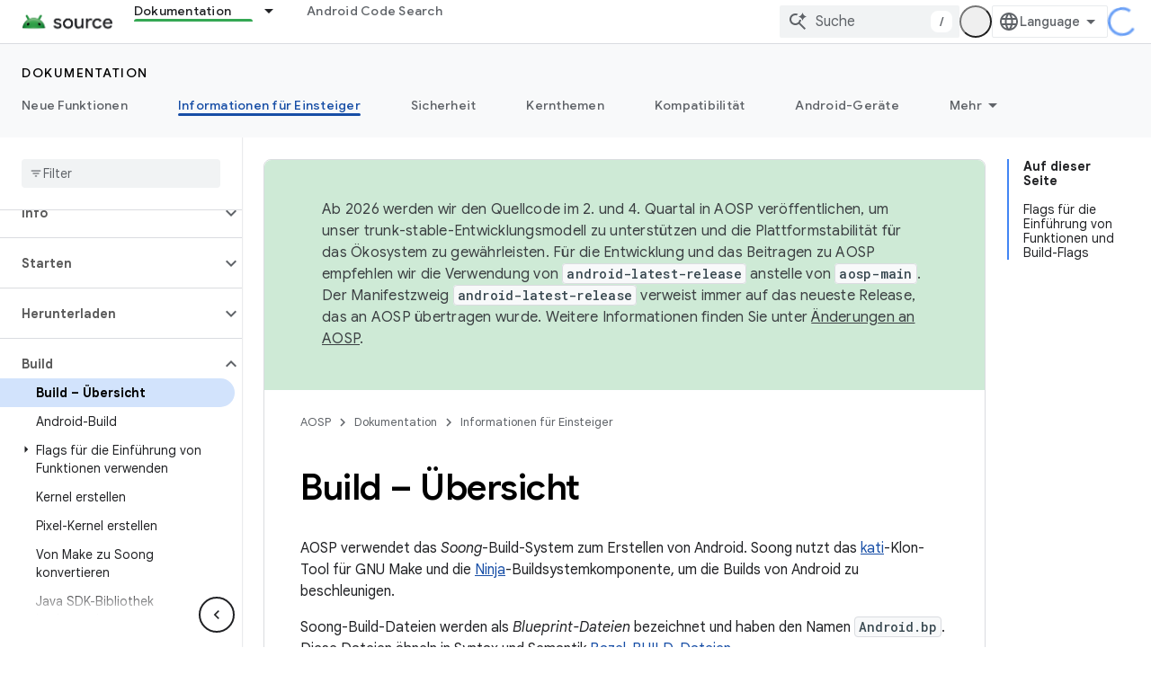

--- FILE ---
content_type: text/html; charset=utf-8
request_url: https://source.android.google.cn/docs/setup/build?authuser=0&hl=de
body_size: 22848
content:









<!doctype html>
<html 
      lang="de-x-mtfrom-en"
      dir="ltr">
  <head>
    <meta name="google-signin-client-id" content="721724668570-nbkv1cfusk7kk4eni4pjvepaus73b13t.apps.googleusercontent.com"><meta name="google-signin-scope"
          content="profile email"><meta property="og:site_name" content="Android Open Source Project">
    <meta property="og:type" content="website"><meta name="googlebot" content="noindex"><meta name="theme-color" content="#34a853"><meta charset="utf-8">
    <meta content="IE=Edge" http-equiv="X-UA-Compatible">
    <meta name="viewport" content="width=device-width, initial-scale=1">
    

    <link rel="manifest" href="/_pwa/androidsource/manifest.json"
          crossorigin="use-credentials">
    <link rel="preconnect" href="//www.gstatic.cn" crossorigin>
    <link rel="preconnect" href="//fonts.gstatic.cn" crossorigin>
    <link rel="preconnect" href="//fonts.googleapis.cn" crossorigin>
    <link rel="preconnect" href="//apis.google.com" crossorigin>
    <link rel="preconnect" href="//www.google-analytics.com" crossorigin><link rel="stylesheet" href="//fonts.googleapis.cn/css?family=Google+Sans:400,500,600,700|Google+Sans+Text:400,400italic,500,500italic,600,600italic,700,700italic|Roboto+Mono:400,500,700&display=swap">
      <link rel="stylesheet"
            href="//fonts.googleapis.cn/css2?family=Material+Icons&family=Material+Symbols+Outlined&display=block"><link rel="stylesheet" href="https://www.gstatic.cn/devrel-devsite/prod/v6dcfc5a6ab74baade852b535c8a876ff20ade102b870fd5f49da5da2dbf570bd/androidsource/css/app.css">
      
        <link rel="stylesheet" href="https://www.gstatic.cn/devrel-devsite/prod/v6dcfc5a6ab74baade852b535c8a876ff20ade102b870fd5f49da5da2dbf570bd/androidsource/css/dark-theme.css" disabled>
      <link rel="shortcut icon" href="https://www.gstatic.cn/devrel-devsite/prod/v6dcfc5a6ab74baade852b535c8a876ff20ade102b870fd5f49da5da2dbf570bd/androidsource/images/favicon.png">
    <link rel="apple-touch-icon" href="https://www.gstatic.cn/devrel-devsite/prod/v6dcfc5a6ab74baade852b535c8a876ff20ade102b870fd5f49da5da2dbf570bd/androidsource/images/touchicon-180.png"><link rel="canonical" href="https://source.android.google.cn/docs/setup/build?hl=de">
      <link rel="alternate" hreflang="en-cn"
          href="https://source.android.google.cn/docs/setup/build" /><link rel="alternate" hreflang="x-default" href="https://source.android.google.cn/docs/setup/build" /><link rel="alternate" hreflang="ar-cn"
          href="https://source.android.google.cn/docs/setup/build?hl=ar" /><link rel="alternate" hreflang="bn-cn"
          href="https://source.android.google.cn/docs/setup/build?hl=bn" /><link rel="alternate" hreflang="zh-Hans-cn"
          href="https://source.android.google.cn/docs/setup/build?hl=zh-cn" /><link rel="alternate" hreflang="zh-Hant-cn"
          href="https://source.android.google.cn/docs/setup/build?hl=zh-tw" /><link rel="alternate" hreflang="fa-cn"
          href="https://source.android.google.cn/docs/setup/build?hl=fa" /><link rel="alternate" hreflang="fr-cn"
          href="https://source.android.google.cn/docs/setup/build?hl=fr" /><link rel="alternate" hreflang="de-cn"
          href="https://source.android.google.cn/docs/setup/build?hl=de" /><link rel="alternate" hreflang="he-cn"
          href="https://source.android.google.cn/docs/setup/build?hl=he" /><link rel="alternate" hreflang="hi-cn"
          href="https://source.android.google.cn/docs/setup/build?hl=hi" /><link rel="alternate" hreflang="id-cn"
          href="https://source.android.google.cn/docs/setup/build?hl=id" /><link rel="alternate" hreflang="it-cn"
          href="https://source.android.google.cn/docs/setup/build?hl=it" /><link rel="alternate" hreflang="ja-cn"
          href="https://source.android.google.cn/docs/setup/build?hl=ja" /><link rel="alternate" hreflang="ko-cn"
          href="https://source.android.google.cn/docs/setup/build?hl=ko" /><link rel="alternate" hreflang="pl-cn"
          href="https://source.android.google.cn/docs/setup/build?hl=pl" /><link rel="alternate" hreflang="pt-BR-cn"
          href="https://source.android.google.cn/docs/setup/build?hl=pt-br" /><link rel="alternate" hreflang="ru-cn"
          href="https://source.android.google.cn/docs/setup/build?hl=ru" /><link rel="alternate" hreflang="es-419-cn"
          href="https://source.android.google.cn/docs/setup/build?hl=es-419" /><link rel="alternate" hreflang="th-cn"
          href="https://source.android.google.cn/docs/setup/build?hl=th" /><link rel="alternate" hreflang="tr-cn"
          href="https://source.android.google.cn/docs/setup/build?hl=tr" /><link rel="alternate" hreflang="vi-cn"
          href="https://source.android.google.cn/docs/setup/build?hl=vi" /><link rel="alternate" hreflang="en"
          href="https://source.android.com/docs/setup/build" /><link rel="alternate" hreflang="x-default" href="https://source.android.com/docs/setup/build" /><link rel="alternate" hreflang="ar"
          href="https://source.android.com/docs/setup/build?hl=ar" /><link rel="alternate" hreflang="bn"
          href="https://source.android.com/docs/setup/build?hl=bn" /><link rel="alternate" hreflang="zh-Hans"
          href="https://source.android.com/docs/setup/build?hl=zh-cn" /><link rel="alternate" hreflang="zh-Hant"
          href="https://source.android.com/docs/setup/build?hl=zh-tw" /><link rel="alternate" hreflang="fa"
          href="https://source.android.com/docs/setup/build?hl=fa" /><link rel="alternate" hreflang="fr"
          href="https://source.android.com/docs/setup/build?hl=fr" /><link rel="alternate" hreflang="de"
          href="https://source.android.com/docs/setup/build?hl=de" /><link rel="alternate" hreflang="he"
          href="https://source.android.com/docs/setup/build?hl=he" /><link rel="alternate" hreflang="hi"
          href="https://source.android.com/docs/setup/build?hl=hi" /><link rel="alternate" hreflang="id"
          href="https://source.android.com/docs/setup/build?hl=id" /><link rel="alternate" hreflang="it"
          href="https://source.android.com/docs/setup/build?hl=it" /><link rel="alternate" hreflang="ja"
          href="https://source.android.com/docs/setup/build?hl=ja" /><link rel="alternate" hreflang="ko"
          href="https://source.android.com/docs/setup/build?hl=ko" /><link rel="alternate" hreflang="pl"
          href="https://source.android.com/docs/setup/build?hl=pl" /><link rel="alternate" hreflang="pt-BR"
          href="https://source.android.com/docs/setup/build?hl=pt-br" /><link rel="alternate" hreflang="ru"
          href="https://source.android.com/docs/setup/build?hl=ru" /><link rel="alternate" hreflang="es-419"
          href="https://source.android.com/docs/setup/build?hl=es-419" /><link rel="alternate" hreflang="th"
          href="https://source.android.com/docs/setup/build?hl=th" /><link rel="alternate" hreflang="tr"
          href="https://source.android.com/docs/setup/build?hl=tr" /><link rel="alternate" hreflang="vi"
          href="https://source.android.com/docs/setup/build?hl=vi" /><title>Build – Übersicht &nbsp;|&nbsp; Android Open Source Project</title>

<meta property="og:title" content="Build – Übersicht &nbsp;|&nbsp; Android Open Source Project"><meta property="og:url" content="https://source.android.google.cn/docs/setup/build?hl=de"><meta property="og:locale" content="de"><script type="application/ld+json">
  {
    "@context": "https://schema.org",
    "@type": "Article",
    
    "headline": "Build – Übersicht"
  }
</script><link rel="alternate machine-translated-from" hreflang="en"
        href="https://source.android.google.cn/docs/setup/build?hl=en&amp;authuser=0">
  

  

  

  


    
      <link rel="stylesheet" href="/extras.css"></head>
  <body class="color-scheme--light"
        template="page"
        theme="androidsource-theme"
        type="article"
        
        appearance
        
        layout="docs"
        
        block-apix
        
        
        
        display-toc
        pending>
  
    <devsite-progress type="indeterminate" id="app-progress"></devsite-progress>
  
  
    <a href="#main-content" class="skip-link button">
      
      Zum Hauptinhalt springen
    </a>
    <section class="devsite-wrapper">
      <devsite-cookie-notification-bar></devsite-cookie-notification-bar><devsite-header role="banner" keep-tabs-visible>
  
    





















<div class="devsite-header--inner" data-nosnippet>
  <div class="devsite-top-logo-row-wrapper-wrapper">
    <div class="devsite-top-logo-row-wrapper">
      <div class="devsite-top-logo-row">
        <button type="button" id="devsite-hamburger-menu"
          class="devsite-header-icon-button button-flat material-icons gc-analytics-event"
          data-category="Site-Wide Custom Events"
          data-label="Navigation menu button"
          visually-hidden
          aria-label="Menü öffnen">
        </button>
        
<div class="devsite-product-name-wrapper">

  <a href="/" class="devsite-site-logo-link gc-analytics-event"
   data-category="Site-Wide Custom Events" data-label="Site logo" track-type="globalNav"
   track-name="androidOpenSourceProject" track-metadata-position="nav"
   track-metadata-eventDetail="nav">
  
  <picture>
    
    <img src="https://www.gstatic.cn/devrel-devsite/prod/v6dcfc5a6ab74baade852b535c8a876ff20ade102b870fd5f49da5da2dbf570bd/androidsource/images/lockup.png" class="devsite-site-logo" alt="Android Open Source Project">
  </picture>
  
</a>



  
  
  <span class="devsite-product-name">
    <ul class="devsite-breadcrumb-list"
  >
  
  <li class="devsite-breadcrumb-item
             ">
    
    
    
      
      
    
  </li>
  
</ul>
  </span>

</div>
        <div class="devsite-top-logo-row-middle">
          <div class="devsite-header-upper-tabs">
            
              
              
  <devsite-tabs class="upper-tabs">

    <nav class="devsite-tabs-wrapper" aria-label="Obere Tabs">
      
        
          <tab class="devsite-dropdown
    
    devsite-active
    
    ">
  
    <a href="https://source.android.google.cn/docs?authuser=0&amp;hl=de"
    class="devsite-tabs-content gc-analytics-event "
      track-metadata-eventdetail="https://source.android.google.cn/docs?authuser=0&amp;hl=de"
    
       track-type="nav"
       track-metadata-position="nav - dokumentation"
       track-metadata-module="primary nav"
       aria-label="Dokumentation, selected" 
       
         
           data-category="Site-Wide Custom Events"
         
           data-label="Tab: Dokumentation"
         
           track-name="dokumentation"
         
       >
    Dokumentation
  
    </a>
    
      <button
         aria-haspopup="menu"
         aria-expanded="false"
         aria-label="Drop-down-Menü für Dokumentation"
         track-type="nav"
         track-metadata-eventdetail="https://source.android.google.cn/docs?authuser=0&amp;hl=de"
         track-metadata-position="nav - dokumentation"
         track-metadata-module="primary nav"
         
          
            data-category="Site-Wide Custom Events"
          
            data-label="Tab: Dokumentation"
          
            track-name="dokumentation"
          
        
         class="devsite-tabs-dropdown-toggle devsite-icon devsite-icon-arrow-drop-down"></button>
    
  
  <div class="devsite-tabs-dropdown" role="menu" aria-label="submenu" hidden>
    
    <div class="devsite-tabs-dropdown-content">
      
        <div class="devsite-tabs-dropdown-column
                    android-source-tabs-dropdown-column-small">
          
            <ul class="devsite-tabs-dropdown-section
                       ">
              
                <li class="devsite-nav-title" role="heading" tooltip>Das ist neu</li>
              
              
              
                <li class="devsite-nav-item">
                  <a href="https://source.android.google.cn/docs/whatsnew/release-notes?authuser=0&amp;hl=de"
                    
                     track-type="nav"
                     track-metadata-eventdetail="https://source.android.google.cn/docs/whatsnew/release-notes?authuser=0&amp;hl=de"
                     track-metadata-position="nav - dokumentation"
                     track-metadata-module="tertiary nav"
                     
                       track-metadata-module_headline="das ist neu"
                     
                     tooltip
                  >
                    
                    <div class="devsite-nav-item-title">
                      Versionshinweise
                    </div>
                    
                  </a>
                </li>
              
                <li class="devsite-nav-item">
                  <a href="https://source.android.google.cn/docs/whatsnew/latest-security-bulletins?authuser=0&amp;hl=de"
                    
                     track-type="nav"
                     track-metadata-eventdetail="https://source.android.google.cn/docs/whatsnew/latest-security-bulletins?authuser=0&amp;hl=de"
                     track-metadata-position="nav - dokumentation"
                     track-metadata-module="tertiary nav"
                     
                       track-metadata-module_headline="das ist neu"
                     
                     tooltip
                  >
                    
                    <div class="devsite-nav-item-title">
                      Aktuelle Sicherheitsbulletins
                    </div>
                    
                  </a>
                </li>
              
                <li class="devsite-nav-item">
                  <a href="https://source.android.google.cn/docs/whatsnew/latest-cdd?authuser=0&amp;hl=de"
                    
                     track-type="nav"
                     track-metadata-eventdetail="https://source.android.google.cn/docs/whatsnew/latest-cdd?authuser=0&amp;hl=de"
                     track-metadata-position="nav - dokumentation"
                     track-metadata-module="tertiary nav"
                     
                       track-metadata-module_headline="das ist neu"
                     
                     tooltip
                  >
                    
                    <div class="devsite-nav-item-title">
                      Aktuelles Compatibility Definition Document (CDD)
                    </div>
                    
                  </a>
                </li>
              
                <li class="devsite-nav-item">
                  <a href="https://source.android.google.cn/docs/whatsnew/site-updates?authuser=0&amp;hl=de"
                    
                     track-type="nav"
                     track-metadata-eventdetail="https://source.android.google.cn/docs/whatsnew/site-updates?authuser=0&amp;hl=de"
                     track-metadata-position="nav - dokumentation"
                     track-metadata-module="tertiary nav"
                     
                       track-metadata-module_headline="das ist neu"
                     
                     tooltip
                  >
                    
                    <div class="devsite-nav-item-title">
                      Website-Aktualisierungen
                    </div>
                    
                  </a>
                </li>
              
            </ul>
          
            <ul class="devsite-tabs-dropdown-section
                       ">
              
                <li class="devsite-nav-title" role="heading" tooltip>Informationen für Einsteiger</li>
              
              
              
                <li class="devsite-nav-item">
                  <a href="https://source.android.google.cn/docs/setup/about?authuser=0&amp;hl=de"
                    
                     track-type="nav"
                     track-metadata-eventdetail="https://source.android.google.cn/docs/setup/about?authuser=0&amp;hl=de"
                     track-metadata-position="nav - dokumentation"
                     track-metadata-module="tertiary nav"
                     
                       track-metadata-module_headline="das ist neu"
                     
                     tooltip
                  >
                    
                    <div class="devsite-nav-item-title">
                      Info
                    </div>
                    
                  </a>
                </li>
              
                <li class="devsite-nav-item">
                  <a href="https://source.android.google.cn/docs/setup/start?authuser=0&amp;hl=de"
                    
                     track-type="nav"
                     track-metadata-eventdetail="https://source.android.google.cn/docs/setup/start?authuser=0&amp;hl=de"
                     track-metadata-position="nav - dokumentation"
                     track-metadata-module="tertiary nav"
                     
                       track-metadata-module_headline="das ist neu"
                     
                     tooltip
                  >
                    
                    <div class="devsite-nav-item-title">
                      Starten
                    </div>
                    
                  </a>
                </li>
              
                <li class="devsite-nav-item">
                  <a href="https://source.android.google.cn/docs/setup/download?authuser=0&amp;hl=de"
                    
                     track-type="nav"
                     track-metadata-eventdetail="https://source.android.google.cn/docs/setup/download?authuser=0&amp;hl=de"
                     track-metadata-position="nav - dokumentation"
                     track-metadata-module="tertiary nav"
                     
                       track-metadata-module_headline="das ist neu"
                     
                     tooltip
                  >
                    
                    <div class="devsite-nav-item-title">
                      Herunterladen
                    </div>
                    
                  </a>
                </li>
              
                <li class="devsite-nav-item">
                  <a href="https://source.android.google.cn/docs/setup/build?authuser=0&amp;hl=de"
                    
                     track-type="nav"
                     track-metadata-eventdetail="https://source.android.google.cn/docs/setup/build?authuser=0&amp;hl=de"
                     track-metadata-position="nav - dokumentation"
                     track-metadata-module="tertiary nav"
                     
                       track-metadata-module_headline="das ist neu"
                     
                     tooltip
                  >
                    
                    <div class="devsite-nav-item-title">
                      Build
                    </div>
                    
                  </a>
                </li>
              
                <li class="devsite-nav-item">
                  <a href="https://source.android.google.cn/docs/setup/test?authuser=0&amp;hl=de"
                    
                     track-type="nav"
                     track-metadata-eventdetail="https://source.android.google.cn/docs/setup/test?authuser=0&amp;hl=de"
                     track-metadata-position="nav - dokumentation"
                     track-metadata-module="tertiary nav"
                     
                       track-metadata-module_headline="das ist neu"
                     
                     tooltip
                  >
                    
                    <div class="devsite-nav-item-title">
                      Test
                    </div>
                    
                  </a>
                </li>
              
                <li class="devsite-nav-item">
                  <a href="https://source.android.google.cn/docs/setup/create/coding-tasks?authuser=0&amp;hl=de"
                    
                     track-type="nav"
                     track-metadata-eventdetail="https://source.android.google.cn/docs/setup/create/coding-tasks?authuser=0&amp;hl=de"
                     track-metadata-position="nav - dokumentation"
                     track-metadata-module="tertiary nav"
                     
                       track-metadata-module_headline="das ist neu"
                     
                     tooltip
                  >
                    
                    <div class="devsite-nav-item-title">
                      Erstellen
                    </div>
                    
                  </a>
                </li>
              
                <li class="devsite-nav-item">
                  <a href="https://source.android.google.cn/docs/setup/contribute?authuser=0&amp;hl=de"
                    
                     track-type="nav"
                     track-metadata-eventdetail="https://source.android.google.cn/docs/setup/contribute?authuser=0&amp;hl=de"
                     track-metadata-position="nav - dokumentation"
                     track-metadata-module="tertiary nav"
                     
                       track-metadata-module_headline="das ist neu"
                     
                     tooltip
                  >
                    
                    <div class="devsite-nav-item-title">
                      Etwas beitragen
                    </div>
                    
                  </a>
                </li>
              
                <li class="devsite-nav-item">
                  <a href="https://source.android.google.cn/docs/setup/community/cofc?authuser=0&amp;hl=de"
                    
                     track-type="nav"
                     track-metadata-eventdetail="https://source.android.google.cn/docs/setup/community/cofc?authuser=0&amp;hl=de"
                     track-metadata-position="nav - dokumentation"
                     track-metadata-module="tertiary nav"
                     
                       track-metadata-module_headline="das ist neu"
                     
                     tooltip
                  >
                    
                    <div class="devsite-nav-item-title">
                      Community
                    </div>
                    
                  </a>
                </li>
              
                <li class="devsite-nav-item">
                  <a href="https://source.android.google.cn/docs/setup/reference?authuser=0&amp;hl=de"
                    
                     track-type="nav"
                     track-metadata-eventdetail="https://source.android.google.cn/docs/setup/reference?authuser=0&amp;hl=de"
                     track-metadata-position="nav - dokumentation"
                     track-metadata-module="tertiary nav"
                     
                       track-metadata-module_headline="das ist neu"
                     
                     tooltip
                  >
                    
                    <div class="devsite-nav-item-title">
                      Tools, Build und zugehörige Referenz
                    </div>
                    
                  </a>
                </li>
              
            </ul>
          
            <ul class="devsite-tabs-dropdown-section
                       ">
              
                <li class="devsite-nav-title" role="heading" tooltip>Sicherheit</li>
              
              
              
                <li class="devsite-nav-item">
                  <a href="https://source.android.google.cn/docs/security/overview?authuser=0&amp;hl=de"
                    
                     track-type="nav"
                     track-metadata-eventdetail="https://source.android.google.cn/docs/security/overview?authuser=0&amp;hl=de"
                     track-metadata-position="nav - dokumentation"
                     track-metadata-module="tertiary nav"
                     
                       track-metadata-module_headline="das ist neu"
                     
                     tooltip
                  >
                    
                    <div class="devsite-nav-item-title">
                      Übersicht
                    </div>
                    
                  </a>
                </li>
              
                <li class="devsite-nav-item">
                  <a href="https://source.android.google.cn/docs/security/bulletin?authuser=0&amp;hl=de"
                    
                     track-type="nav"
                     track-metadata-eventdetail="https://source.android.google.cn/docs/security/bulletin?authuser=0&amp;hl=de"
                     track-metadata-position="nav - dokumentation"
                     track-metadata-module="tertiary nav"
                     
                       track-metadata-module_headline="das ist neu"
                     
                     tooltip
                  >
                    
                    <div class="devsite-nav-item-title">
                      Bulletins
                    </div>
                    
                  </a>
                </li>
              
                <li class="devsite-nav-item">
                  <a href="https://source.android.google.cn/docs/security/features?authuser=0&amp;hl=de"
                    
                     track-type="nav"
                     track-metadata-eventdetail="https://source.android.google.cn/docs/security/features?authuser=0&amp;hl=de"
                     track-metadata-position="nav - dokumentation"
                     track-metadata-module="tertiary nav"
                     
                       track-metadata-module_headline="das ist neu"
                     
                     tooltip
                  >
                    
                    <div class="devsite-nav-item-title">
                      Funktionen
                    </div>
                    
                  </a>
                </li>
              
                <li class="devsite-nav-item">
                  <a href="https://source.android.google.cn/docs/security/test/fuzz-sanitize?authuser=0&amp;hl=de"
                    
                     track-type="nav"
                     track-metadata-eventdetail="https://source.android.google.cn/docs/security/test/fuzz-sanitize?authuser=0&amp;hl=de"
                     track-metadata-position="nav - dokumentation"
                     track-metadata-module="tertiary nav"
                     
                       track-metadata-module_headline="das ist neu"
                     
                     tooltip
                  >
                    
                    <div class="devsite-nav-item-title">
                      Tests
                    </div>
                    
                  </a>
                </li>
              
                <li class="devsite-nav-item">
                  <a href="https://source.android.google.cn/docs/security/best-practices?authuser=0&amp;hl=de"
                    
                     track-type="nav"
                     track-metadata-eventdetail="https://source.android.google.cn/docs/security/best-practices?authuser=0&amp;hl=de"
                     track-metadata-position="nav - dokumentation"
                     track-metadata-module="tertiary nav"
                     
                       track-metadata-module_headline="das ist neu"
                     
                     tooltip
                  >
                    
                    <div class="devsite-nav-item-title">
                      Best Practices
                    </div>
                    
                  </a>
                </li>
              
            </ul>
          
        </div>
      
        <div class="devsite-tabs-dropdown-column
                    android-source-tabs-dropdown-column-small">
          
            <ul class="devsite-tabs-dropdown-section
                       ">
              
                <li class="devsite-nav-title" role="heading" tooltip>Kernthemen</li>
              
              
              
                <li class="devsite-nav-item">
                  <a href="https://source.android.google.cn/docs/core/architecture?authuser=0&amp;hl=de"
                    
                     track-type="nav"
                     track-metadata-eventdetail="https://source.android.google.cn/docs/core/architecture?authuser=0&amp;hl=de"
                     track-metadata-position="nav - dokumentation"
                     track-metadata-module="tertiary nav"
                     
                       track-metadata-module_headline="kernthemen"
                     
                     tooltip
                  >
                    
                    <div class="devsite-nav-item-title">
                      Architektur
                    </div>
                    
                  </a>
                </li>
              
                <li class="devsite-nav-item">
                  <a href="https://source.android.google.cn/docs/core/audio?authuser=0&amp;hl=de"
                    
                     track-type="nav"
                     track-metadata-eventdetail="https://source.android.google.cn/docs/core/audio?authuser=0&amp;hl=de"
                     track-metadata-position="nav - dokumentation"
                     track-metadata-module="tertiary nav"
                     
                       track-metadata-module_headline="kernthemen"
                     
                     tooltip
                  >
                    
                    <div class="devsite-nav-item-title">
                      Audio
                    </div>
                    
                  </a>
                </li>
              
                <li class="devsite-nav-item">
                  <a href="https://source.android.google.cn/docs/core/camera?authuser=0&amp;hl=de"
                    
                     track-type="nav"
                     track-metadata-eventdetail="https://source.android.google.cn/docs/core/camera?authuser=0&amp;hl=de"
                     track-metadata-position="nav - dokumentation"
                     track-metadata-module="tertiary nav"
                     
                       track-metadata-module_headline="kernthemen"
                     
                     tooltip
                  >
                    
                    <div class="devsite-nav-item-title">
                      Kamera
                    </div>
                    
                  </a>
                </li>
              
                <li class="devsite-nav-item">
                  <a href="https://source.android.google.cn/docs/core/connect?authuser=0&amp;hl=de"
                    
                     track-type="nav"
                     track-metadata-eventdetail="https://source.android.google.cn/docs/core/connect?authuser=0&amp;hl=de"
                     track-metadata-position="nav - dokumentation"
                     track-metadata-module="tertiary nav"
                     
                       track-metadata-module_headline="kernthemen"
                     
                     tooltip
                  >
                    
                    <div class="devsite-nav-item-title">
                      Konnektivität
                    </div>
                    
                  </a>
                </li>
              
                <li class="devsite-nav-item">
                  <a href="https://source.android.google.cn/docs/core/data?authuser=0&amp;hl=de"
                    
                     track-type="nav"
                     track-metadata-eventdetail="https://source.android.google.cn/docs/core/data?authuser=0&amp;hl=de"
                     track-metadata-position="nav - dokumentation"
                     track-metadata-module="tertiary nav"
                     
                       track-metadata-module_headline="kernthemen"
                     
                     tooltip
                  >
                    
                    <div class="devsite-nav-item-title">
                      Daten
                    </div>
                    
                  </a>
                </li>
              
                <li class="devsite-nav-item">
                  <a href="https://source.android.google.cn/docs/core/display?authuser=0&amp;hl=de"
                    
                     track-type="nav"
                     track-metadata-eventdetail="https://source.android.google.cn/docs/core/display?authuser=0&amp;hl=de"
                     track-metadata-position="nav - dokumentation"
                     track-metadata-module="tertiary nav"
                     
                       track-metadata-module_headline="kernthemen"
                     
                     tooltip
                  >
                    
                    <div class="devsite-nav-item-title">
                      Display
                    </div>
                    
                  </a>
                </li>
              
                <li class="devsite-nav-item">
                  <a href="https://source.android.google.cn/docs/core/fonts/custom-font-fallback?authuser=0&amp;hl=de"
                    
                     track-type="nav"
                     track-metadata-eventdetail="https://source.android.google.cn/docs/core/fonts/custom-font-fallback?authuser=0&amp;hl=de"
                     track-metadata-position="nav - dokumentation"
                     track-metadata-module="tertiary nav"
                     
                       track-metadata-module_headline="kernthemen"
                     
                     tooltip
                  >
                    
                    <div class="devsite-nav-item-title">
                      Schriftarten
                    </div>
                    
                  </a>
                </li>
              
                <li class="devsite-nav-item">
                  <a href="https://source.android.google.cn/docs/core/graphics?authuser=0&amp;hl=de"
                    
                     track-type="nav"
                     track-metadata-eventdetail="https://source.android.google.cn/docs/core/graphics?authuser=0&amp;hl=de"
                     track-metadata-position="nav - dokumentation"
                     track-metadata-module="tertiary nav"
                     
                       track-metadata-module_headline="kernthemen"
                     
                     tooltip
                  >
                    
                    <div class="devsite-nav-item-title">
                      Grafiken
                    </div>
                    
                  </a>
                </li>
              
                <li class="devsite-nav-item">
                  <a href="https://source.android.google.cn/docs/core/interaction?authuser=0&amp;hl=de"
                    
                     track-type="nav"
                     track-metadata-eventdetail="https://source.android.google.cn/docs/core/interaction?authuser=0&amp;hl=de"
                     track-metadata-position="nav - dokumentation"
                     track-metadata-module="tertiary nav"
                     
                       track-metadata-module_headline="kernthemen"
                     
                     tooltip
                  >
                    
                    <div class="devsite-nav-item-title">
                      Interaktion
                    </div>
                    
                  </a>
                </li>
              
                <li class="devsite-nav-item">
                  <a href="https://source.android.google.cn/docs/core/media?authuser=0&amp;hl=de"
                    
                     track-type="nav"
                     track-metadata-eventdetail="https://source.android.google.cn/docs/core/media?authuser=0&amp;hl=de"
                     track-metadata-position="nav - dokumentation"
                     track-metadata-module="tertiary nav"
                     
                       track-metadata-module_headline="kernthemen"
                     
                     tooltip
                  >
                    
                    <div class="devsite-nav-item-title">
                      Medien
                    </div>
                    
                  </a>
                </li>
              
                <li class="devsite-nav-item">
                  <a href="https://source.android.google.cn/docs/core/perf?authuser=0&amp;hl=de"
                    
                     track-type="nav"
                     track-metadata-eventdetail="https://source.android.google.cn/docs/core/perf?authuser=0&amp;hl=de"
                     track-metadata-position="nav - dokumentation"
                     track-metadata-module="tertiary nav"
                     
                       track-metadata-module_headline="kernthemen"
                     
                     tooltip
                  >
                    
                    <div class="devsite-nav-item-title">
                      Leistung
                    </div>
                    
                  </a>
                </li>
              
                <li class="devsite-nav-item">
                  <a href="https://source.android.google.cn/docs/core/permissions?authuser=0&amp;hl=de"
                    
                     track-type="nav"
                     track-metadata-eventdetail="https://source.android.google.cn/docs/core/permissions?authuser=0&amp;hl=de"
                     track-metadata-position="nav - dokumentation"
                     track-metadata-module="tertiary nav"
                     
                       track-metadata-module_headline="kernthemen"
                     
                     tooltip
                  >
                    
                    <div class="devsite-nav-item-title">
                      Berechtigungen
                    </div>
                    
                  </a>
                </li>
              
                <li class="devsite-nav-item">
                  <a href="https://source.android.google.cn/docs/core/power?authuser=0&amp;hl=de"
                    
                     track-type="nav"
                     track-metadata-eventdetail="https://source.android.google.cn/docs/core/power?authuser=0&amp;hl=de"
                     track-metadata-position="nav - dokumentation"
                     track-metadata-module="tertiary nav"
                     
                       track-metadata-module_headline="kernthemen"
                     
                     tooltip
                  >
                    
                    <div class="devsite-nav-item-title">
                      Akku
                    </div>
                    
                  </a>
                </li>
              
                <li class="devsite-nav-item">
                  <a href="https://source.android.google.cn/docs/core/runtime?authuser=0&amp;hl=de"
                    
                     track-type="nav"
                     track-metadata-eventdetail="https://source.android.google.cn/docs/core/runtime?authuser=0&amp;hl=de"
                     track-metadata-position="nav - dokumentation"
                     track-metadata-module="tertiary nav"
                     
                       track-metadata-module_headline="kernthemen"
                     
                     tooltip
                  >
                    
                    <div class="devsite-nav-item-title">
                      Laufzeit
                    </div>
                    
                  </a>
                </li>
              
                <li class="devsite-nav-item">
                  <a href="https://source.android.google.cn/docs/core/settings?authuser=0&amp;hl=de"
                    
                     track-type="nav"
                     track-metadata-eventdetail="https://source.android.google.cn/docs/core/settings?authuser=0&amp;hl=de"
                     track-metadata-position="nav - dokumentation"
                     track-metadata-module="tertiary nav"
                     
                       track-metadata-module_headline="kernthemen"
                     
                     tooltip
                  >
                    
                    <div class="devsite-nav-item-title">
                      Einstellungen
                    </div>
                    
                  </a>
                </li>
              
                <li class="devsite-nav-item">
                  <a href="https://source.android.google.cn/docs/core/storage?authuser=0&amp;hl=de"
                    
                     track-type="nav"
                     track-metadata-eventdetail="https://source.android.google.cn/docs/core/storage?authuser=0&amp;hl=de"
                     track-metadata-position="nav - dokumentation"
                     track-metadata-module="tertiary nav"
                     
                       track-metadata-module_headline="kernthemen"
                     
                     tooltip
                  >
                    
                    <div class="devsite-nav-item-title">
                      Storage
                    </div>
                    
                  </a>
                </li>
              
                <li class="devsite-nav-item">
                  <a href="https://source.android.google.cn/docs/core/tests?authuser=0&amp;hl=de"
                    
                     track-type="nav"
                     track-metadata-eventdetail="https://source.android.google.cn/docs/core/tests?authuser=0&amp;hl=de"
                     track-metadata-position="nav - dokumentation"
                     track-metadata-module="tertiary nav"
                     
                       track-metadata-module_headline="kernthemen"
                     
                     tooltip
                  >
                    
                    <div class="devsite-nav-item-title">
                      Tests
                    </div>
                    
                  </a>
                </li>
              
                <li class="devsite-nav-item">
                  <a href="https://source.android.google.cn/docs/core/ota?authuser=0&amp;hl=de"
                    
                     track-type="nav"
                     track-metadata-eventdetail="https://source.android.google.cn/docs/core/ota?authuser=0&amp;hl=de"
                     track-metadata-position="nav - dokumentation"
                     track-metadata-module="tertiary nav"
                     
                       track-metadata-module_headline="kernthemen"
                     
                     tooltip
                  >
                    
                    <div class="devsite-nav-item-title">
                      Updates
                    </div>
                    
                  </a>
                </li>
              
                <li class="devsite-nav-item">
                  <a href="https://source.android.google.cn/docs/core/virtualization?authuser=0&amp;hl=de"
                    
                     track-type="nav"
                     track-metadata-eventdetail="https://source.android.google.cn/docs/core/virtualization?authuser=0&amp;hl=de"
                     track-metadata-position="nav - dokumentation"
                     track-metadata-module="tertiary nav"
                     
                       track-metadata-module_headline="kernthemen"
                     
                     tooltip
                  >
                    
                    <div class="devsite-nav-item-title">
                      Virtualisierung
                    </div>
                    
                  </a>
                </li>
              
            </ul>
          
        </div>
      
        <div class="devsite-tabs-dropdown-column
                    android-source-tabs-dropdown-column-small">
          
            <ul class="devsite-tabs-dropdown-section
                       ">
              
                <li class="devsite-nav-title" role="heading" tooltip>Kompatibilität</li>
              
              
              
                <li class="devsite-nav-item">
                  <a href="https://source.android.google.cn/docs/compatibility/cdd?authuser=0&amp;hl=de"
                    
                     track-type="nav"
                     track-metadata-eventdetail="https://source.android.google.cn/docs/compatibility/cdd?authuser=0&amp;hl=de"
                     track-metadata-position="nav - dokumentation"
                     track-metadata-module="tertiary nav"
                     
                       track-metadata-module_headline="kompatibilität"
                     
                     tooltip
                  >
                    
                    <div class="devsite-nav-item-title">
                      Compatibility Definition Document (CDD)
                    </div>
                    
                  </a>
                </li>
              
                <li class="devsite-nav-item">
                  <a href="https://source.android.google.cn/docs/compatibility/cts?authuser=0&amp;hl=de"
                    
                     track-type="nav"
                     track-metadata-eventdetail="https://source.android.google.cn/docs/compatibility/cts?authuser=0&amp;hl=de"
                     track-metadata-position="nav - dokumentation"
                     track-metadata-module="tertiary nav"
                     
                       track-metadata-module_headline="kompatibilität"
                     
                     tooltip
                  >
                    
                    <div class="devsite-nav-item-title">
                      Compatibility Test Suite (CTS)
                    </div>
                    
                  </a>
                </li>
              
            </ul>
          
            <ul class="devsite-tabs-dropdown-section
                       ">
              
                <li class="devsite-nav-title" role="heading" tooltip>Android-Geräte</li>
              
              
              
                <li class="devsite-nav-item">
                  <a href="https://source.android.google.cn/docs/devices/cuttlefish?authuser=0&amp;hl=de"
                    
                     track-type="nav"
                     track-metadata-eventdetail="https://source.android.google.cn/docs/devices/cuttlefish?authuser=0&amp;hl=de"
                     track-metadata-position="nav - dokumentation"
                     track-metadata-module="tertiary nav"
                     
                       track-metadata-module_headline="kompatibilität"
                     
                     tooltip
                  >
                    
                    <div class="devsite-nav-item-title">
                      Sepia
                    </div>
                    
                  </a>
                </li>
              
                <li class="devsite-nav-item">
                  <a href="https://source.android.google.cn/docs/devices/admin?authuser=0&amp;hl=de"
                    
                     track-type="nav"
                     track-metadata-eventdetail="https://source.android.google.cn/docs/devices/admin?authuser=0&amp;hl=de"
                     track-metadata-position="nav - dokumentation"
                     track-metadata-module="tertiary nav"
                     
                       track-metadata-module_headline="kompatibilität"
                     
                     tooltip
                  >
                    
                    <div class="devsite-nav-item-title">
                      Enterprise
                    </div>
                    
                  </a>
                </li>
              
                <li class="devsite-nav-item">
                  <a href="https://source.android.google.cn/docs/devices/tv?authuser=0&amp;hl=de"
                    
                     track-type="nav"
                     track-metadata-eventdetail="https://source.android.google.cn/docs/devices/tv?authuser=0&amp;hl=de"
                     track-metadata-position="nav - dokumentation"
                     track-metadata-module="tertiary nav"
                     
                       track-metadata-module_headline="kompatibilität"
                     
                     tooltip
                  >
                    
                    <div class="devsite-nav-item-title">
                      Fernseher
                    </div>
                    
                  </a>
                </li>
              
            </ul>
          
            <ul class="devsite-tabs-dropdown-section
                       ">
              
                <li class="devsite-nav-title" role="heading" tooltip>Automotive</li>
              
              
              
                <li class="devsite-nav-item">
                  <a href="https://source.android.google.cn/docs/automotive/start/what_automotive?authuser=0&amp;hl=de"
                    
                     track-type="nav"
                     track-metadata-eventdetail="https://source.android.google.cn/docs/automotive/start/what_automotive?authuser=0&amp;hl=de"
                     track-metadata-position="nav - dokumentation"
                     track-metadata-module="tertiary nav"
                     
                       track-metadata-module_headline="kompatibilität"
                     
                     tooltip
                  >
                    
                    <div class="devsite-nav-item-title">
                      Jetzt starten
                    </div>
                    
                  </a>
                </li>
              
                <li class="devsite-nav-item">
                  <a href="https://source.android.google.cn/docs/automotive/guidelines?authuser=0&amp;hl=de"
                    
                     track-type="nav"
                     track-metadata-eventdetail="https://source.android.google.cn/docs/automotive/guidelines?authuser=0&amp;hl=de"
                     track-metadata-position="nav - dokumentation"
                     track-metadata-module="tertiary nav"
                     
                       track-metadata-module_headline="kompatibilität"
                     
                     tooltip
                  >
                    
                    <div class="devsite-nav-item-title">
                      Richtlinien für die Entwicklung
                    </div>
                    
                  </a>
                </li>
              
                <li class="devsite-nav-item">
                  <a href="https://source.android.google.cn/docs/automotive/dev-tools?authuser=0&amp;hl=de"
                    
                     track-type="nav"
                     track-metadata-eventdetail="https://source.android.google.cn/docs/automotive/dev-tools?authuser=0&amp;hl=de"
                     track-metadata-position="nav - dokumentation"
                     track-metadata-module="tertiary nav"
                     
                       track-metadata-module_headline="kompatibilität"
                     
                     tooltip
                  >
                    
                    <div class="devsite-nav-item-title">
                      Entwicklungstools
                    </div>
                    
                  </a>
                </li>
              
                <li class="devsite-nav-item">
                  <a href="https://source.android.google.cn/docs/automotive/tools?authuser=0&amp;hl=de"
                    
                     track-type="nav"
                     track-metadata-eventdetail="https://source.android.google.cn/docs/automotive/tools?authuser=0&amp;hl=de"
                     track-metadata-position="nav - dokumentation"
                     track-metadata-module="tertiary nav"
                     
                       track-metadata-module_headline="kompatibilität"
                     
                     tooltip
                  >
                    
                    <div class="devsite-nav-item-title">
                      Testtools und ‑infrastruktur
                    </div>
                    
                  </a>
                </li>
              
                <li class="devsite-nav-item">
                  <a href="https://source.android.google.cn/docs/automotive/start/releases?authuser=0&amp;hl=de"
                    
                     track-type="nav"
                     track-metadata-eventdetail="https://source.android.google.cn/docs/automotive/start/releases?authuser=0&amp;hl=de"
                     track-metadata-position="nav - dokumentation"
                     track-metadata-module="tertiary nav"
                     
                       track-metadata-module_headline="kompatibilität"
                     
                     tooltip
                  >
                    
                    <div class="devsite-nav-item-title">
                      Releasedetails
                    </div>
                    
                  </a>
                </li>
              
            </ul>
          
            <ul class="devsite-tabs-dropdown-section
                       ">
              
                <li class="devsite-nav-title" role="heading" tooltip>Referenzen</li>
              
              
              
                <li class="devsite-nav-item">
                  <a href="https://source.android.google.cn/reference/hidl?authuser=0&amp;hl=de"
                    
                     track-type="nav"
                     track-metadata-eventdetail="https://source.android.google.cn/reference/hidl?authuser=0&amp;hl=de"
                     track-metadata-position="nav - dokumentation"
                     track-metadata-module="tertiary nav"
                     
                       track-metadata-module_headline="kompatibilität"
                     
                     tooltip
                  >
                    
                    <div class="devsite-nav-item-title">
                      HIDL
                    </div>
                    
                  </a>
                </li>
              
                <li class="devsite-nav-item">
                  <a href="https://source.android.google.cn/reference/hal?authuser=0&amp;hl=de"
                    
                     track-type="nav"
                     track-metadata-eventdetail="https://source.android.google.cn/reference/hal?authuser=0&amp;hl=de"
                     track-metadata-position="nav - dokumentation"
                     track-metadata-module="tertiary nav"
                     
                       track-metadata-module_headline="kompatibilität"
                     
                     tooltip
                  >
                    
                    <div class="devsite-nav-item-title">
                      HAL
                    </div>
                    
                  </a>
                </li>
              
                <li class="devsite-nav-item">
                  <a href="https://source.android.google.cn/reference/tradefed/classes?authuser=0&amp;hl=de"
                    
                     track-type="nav"
                     track-metadata-eventdetail="https://source.android.google.cn/reference/tradefed/classes?authuser=0&amp;hl=de"
                     track-metadata-position="nav - dokumentation"
                     track-metadata-module="tertiary nav"
                     
                       track-metadata-module_headline="kompatibilität"
                     
                     tooltip
                  >
                    
                    <div class="devsite-nav-item-title">
                      Handelsverband
                    </div>
                    
                  </a>
                </li>
              
                <li class="devsite-nav-item">
                  <a href="https://source.android.google.cn/reference/sts/classes?authuser=0&amp;hl=de"
                    
                     track-type="nav"
                     track-metadata-eventdetail="https://source.android.google.cn/reference/sts/classes?authuser=0&amp;hl=de"
                     track-metadata-position="nav - dokumentation"
                     track-metadata-module="tertiary nav"
                     
                       track-metadata-module_headline="kompatibilität"
                     
                     tooltip
                  >
                    
                    <div class="devsite-nav-item-title">
                      Sicherheits-Test-Suite
                    </div>
                    
                  </a>
                </li>
              
            </ul>
          
        </div>
      
    </div>
  </div>
</tab>
        
      
        
          <tab  >
            
    <a href="https://cs.android.com/android/platform/superproject?authuser=0&amp;hl=de"
    class="devsite-tabs-content gc-analytics-event "
      track-metadata-eventdetail="https://cs.android.com/android/platform/superproject?authuser=0&amp;hl=de"
    
       track-type="nav"
       track-metadata-position="nav - android code search"
       track-metadata-module="primary nav"
       
       
         
           data-category="Site-Wide Custom Events"
         
           data-label="Tab: Android Code Search"
         
           track-name="android code search"
         
       >
    Android Code Search
  
    </a>
    
  
          </tab>
        
      
    </nav>

  </devsite-tabs>

            
           </div>
          
<devsite-search
    
    
    enable-suggestions
      
    
    enable-search-summaries
    project-name="Android Open Source Project"
    tenant-name="Android Open Source Project"
    
    
    
    
    
    >
  <form class="devsite-search-form" action="https://source.android.google.cn/s/results?authuser=0&amp;hl=de" method="GET">
    <div class="devsite-search-container">
      <button type="button"
              search-open
              class="devsite-search-button devsite-header-icon-button button-flat material-icons"
              
              aria-label="Suche öffnen"></button>
      <div class="devsite-searchbox">
        <input
          aria-activedescendant=""
          aria-autocomplete="list"
          
          aria-label="Suche"
          aria-expanded="false"
          aria-haspopup="listbox"
          autocomplete="off"
          class="devsite-search-field devsite-search-query"
          name="q"
          
          placeholder="Suche"
          role="combobox"
          type="text"
          value=""
          >
          <div class="devsite-search-image material-icons" aria-hidden="true">
            
              <svg class="devsite-search-ai-image" width="24" height="24" viewBox="0 0 24 24" fill="none" xmlns="http://www.w3.org/2000/svg">
                  <g clip-path="url(#clip0_6641_386)">
                    <path d="M19.6 21L13.3 14.7C12.8 15.1 12.225 15.4167 11.575 15.65C10.925 15.8833 10.2333 16 9.5 16C7.68333 16 6.14167 15.375 4.875 14.125C3.625 12.8583 3 11.3167 3 9.5C3 7.68333 3.625 6.15 4.875 4.9C6.14167 3.63333 7.68333 3 9.5 3C10.0167 3 10.5167 3.05833 11 3.175C11.4833 3.275 11.9417 3.43333 12.375 3.65L10.825 5.2C10.6083 5.13333 10.3917 5.08333 10.175 5.05C9.95833 5.01667 9.73333 5 9.5 5C8.25 5 7.18333 5.44167 6.3 6.325C5.43333 7.19167 5 8.25 5 9.5C5 10.75 5.43333 11.8167 6.3 12.7C7.18333 13.5667 8.25 14 9.5 14C10.6667 14 11.6667 13.625 12.5 12.875C13.35 12.1083 13.8417 11.15 13.975 10H15.975C15.925 10.6333 15.7833 11.2333 15.55 11.8C15.3333 12.3667 15.05 12.8667 14.7 13.3L21 19.6L19.6 21ZM17.5 12C17.5 10.4667 16.9667 9.16667 15.9 8.1C14.8333 7.03333 13.5333 6.5 12 6.5C13.5333 6.5 14.8333 5.96667 15.9 4.9C16.9667 3.83333 17.5 2.53333 17.5 0.999999C17.5 2.53333 18.0333 3.83333 19.1 4.9C20.1667 5.96667 21.4667 6.5 23 6.5C21.4667 6.5 20.1667 7.03333 19.1 8.1C18.0333 9.16667 17.5 10.4667 17.5 12Z" fill="#5F6368"/>
                  </g>
                <defs>
                <clipPath id="clip0_6641_386">
                <rect width="24" height="24" fill="white"/>
                </clipPath>
                </defs>
              </svg>
            
          </div>
          <div class="devsite-search-shortcut-icon-container" aria-hidden="true">
            <kbd class="devsite-search-shortcut-icon">/</kbd>
          </div>
      </div>
    </div>
  </form>
  <button type="button"
          search-close
          class="devsite-search-button devsite-header-icon-button button-flat material-icons"
          
          aria-label="Suche schließen"></button>
</devsite-search>

        </div>

        

          

          

          <devsite-appearance-selector></devsite-appearance-selector>

          
<devsite-language-selector>
  <ul role="presentation">
    
    
    <li role="presentation">
      <a role="menuitem" lang="en"
        >English</a>
    </li>
    
    <li role="presentation">
      <a role="menuitem" lang="de"
        >Deutsch</a>
    </li>
    
    <li role="presentation">
      <a role="menuitem" lang="es_419"
        >Español – América Latina</a>
    </li>
    
    <li role="presentation">
      <a role="menuitem" lang="fr"
        >Français</a>
    </li>
    
    <li role="presentation">
      <a role="menuitem" lang="id"
        >Indonesia</a>
    </li>
    
    <li role="presentation">
      <a role="menuitem" lang="it"
        >Italiano</a>
    </li>
    
    <li role="presentation">
      <a role="menuitem" lang="pl"
        >Polski</a>
    </li>
    
    <li role="presentation">
      <a role="menuitem" lang="pt_br"
        >Português – Brasil</a>
    </li>
    
    <li role="presentation">
      <a role="menuitem" lang="vi"
        >Tiếng Việt</a>
    </li>
    
    <li role="presentation">
      <a role="menuitem" lang="tr"
        >Türkçe</a>
    </li>
    
    <li role="presentation">
      <a role="menuitem" lang="ru"
        >Русский</a>
    </li>
    
    <li role="presentation">
      <a role="menuitem" lang="he"
        >עברית</a>
    </li>
    
    <li role="presentation">
      <a role="menuitem" lang="ar"
        >العربيّة</a>
    </li>
    
    <li role="presentation">
      <a role="menuitem" lang="fa"
        >فارسی</a>
    </li>
    
    <li role="presentation">
      <a role="menuitem" lang="hi"
        >हिंदी</a>
    </li>
    
    <li role="presentation">
      <a role="menuitem" lang="bn"
        >বাংলা</a>
    </li>
    
    <li role="presentation">
      <a role="menuitem" lang="th"
        >ภาษาไทย</a>
    </li>
    
    <li role="presentation">
      <a role="menuitem" lang="zh_cn"
        >中文 – 简体</a>
    </li>
    
    <li role="presentation">
      <a role="menuitem" lang="zh_tw"
        >中文 – 繁體</a>
    </li>
    
    <li role="presentation">
      <a role="menuitem" lang="ja"
        >日本語</a>
    </li>
    
    <li role="presentation">
      <a role="menuitem" lang="ko"
        >한국어</a>
    </li>
    
  </ul>
</devsite-language-selector>


          

        

        
        
        
          <devsite-openid-user id="devsite-user"></devsite-openid-user>
        
      </div>
    </div>
  </div>



  <div class="devsite-collapsible-section
    ">
    <div class="devsite-header-background">
      
        
          <div class="devsite-product-id-row"
           >
            <div class="devsite-product-description-row">
              
                
                <div class="devsite-product-id">
                  
                  
                  
                    <ul class="devsite-breadcrumb-list"
  >
  
  <li class="devsite-breadcrumb-item
             ">
    
    
    
      
        
  <a href="https://source.android.google.cn/docs?authuser=0&amp;hl=de"
      
        class="devsite-breadcrumb-link gc-analytics-event"
      
        data-category="Site-Wide Custom Events"
      
        data-label="Lower Header"
      
        data-value="1"
      
        track-type="globalNav"
      
        track-name="breadcrumb"
      
        track-metadata-position="1"
      
        track-metadata-eventdetail=""
      
    >
    
          Dokumentation
        
  </a>
  
      
    
  </li>
  
</ul>
                </div>
                
              
              
            </div>
            
          </div>
          
        
      
      
        <div class="devsite-doc-set-nav-row">
          
          
            
            
  <devsite-tabs class="lower-tabs">

    <nav class="devsite-tabs-wrapper" aria-label="Untere Tabs">
      
        
          <tab  >
            
    <a href="https://source.android.google.cn/docs/whatsnew?authuser=0&amp;hl=de"
    class="devsite-tabs-content gc-analytics-event "
      track-metadata-eventdetail="https://source.android.google.cn/docs/whatsnew?authuser=0&amp;hl=de"
    
       track-type="nav"
       track-metadata-position="nav - neue funktionen"
       track-metadata-module="primary nav"
       
       
         
           data-category="Site-Wide Custom Events"
         
           data-label="Tab: Neue Funktionen"
         
           track-name="neue funktionen"
         
       >
    Neue Funktionen
  
    </a>
    
  
          </tab>
        
      
        
          <tab  class="devsite-active">
            
    <a href="https://source.android.google.cn/docs/setup?authuser=0&amp;hl=de"
    class="devsite-tabs-content gc-analytics-event "
      track-metadata-eventdetail="https://source.android.google.cn/docs/setup?authuser=0&amp;hl=de"
    
       track-type="nav"
       track-metadata-position="nav - informationen für einsteiger"
       track-metadata-module="primary nav"
       aria-label="Informationen für Einsteiger, selected" 
       
         
           data-category="Site-Wide Custom Events"
         
           data-label="Tab: Informationen für Einsteiger"
         
           track-name="informationen für einsteiger"
         
       >
    Informationen für Einsteiger
  
    </a>
    
  
          </tab>
        
      
        
          <tab  >
            
    <a href="https://source.android.google.cn/docs/security?authuser=0&amp;hl=de"
    class="devsite-tabs-content gc-analytics-event "
      track-metadata-eventdetail="https://source.android.google.cn/docs/security?authuser=0&amp;hl=de"
    
       track-type="nav"
       track-metadata-position="nav - sicherheit"
       track-metadata-module="primary nav"
       
       
         
           data-category="Site-Wide Custom Events"
         
           data-label="Tab: Sicherheit"
         
           track-name="sicherheit"
         
       >
    Sicherheit
  
    </a>
    
  
          </tab>
        
      
        
          <tab  >
            
    <a href="https://source.android.google.cn/docs/core?authuser=0&amp;hl=de"
    class="devsite-tabs-content gc-analytics-event "
      track-metadata-eventdetail="https://source.android.google.cn/docs/core?authuser=0&amp;hl=de"
    
       track-type="nav"
       track-metadata-position="nav - kernthemen"
       track-metadata-module="primary nav"
       
       
         
           data-category="Site-Wide Custom Events"
         
           data-label="Tab: Kernthemen"
         
           track-name="kernthemen"
         
       >
    Kernthemen
  
    </a>
    
  
          </tab>
        
      
        
          <tab  >
            
    <a href="https://source.android.google.cn/docs/compatibility?authuser=0&amp;hl=de"
    class="devsite-tabs-content gc-analytics-event "
      track-metadata-eventdetail="https://source.android.google.cn/docs/compatibility?authuser=0&amp;hl=de"
    
       track-type="nav"
       track-metadata-position="nav - kompatibilität"
       track-metadata-module="primary nav"
       
       
         
           data-category="Site-Wide Custom Events"
         
           data-label="Tab: Kompatibilität"
         
           track-name="kompatibilität"
         
       >
    Kompatibilität
  
    </a>
    
  
          </tab>
        
      
        
          <tab  >
            
    <a href="https://source.android.google.cn/docs/devices?authuser=0&amp;hl=de"
    class="devsite-tabs-content gc-analytics-event "
      track-metadata-eventdetail="https://source.android.google.cn/docs/devices?authuser=0&amp;hl=de"
    
       track-type="nav"
       track-metadata-position="nav - android-geräte"
       track-metadata-module="primary nav"
       
       
         
           data-category="Site-Wide Custom Events"
         
           data-label="Tab: Android-Geräte"
         
           track-name="android-geräte"
         
       >
    Android-Geräte
  
    </a>
    
  
          </tab>
        
      
        
          <tab  >
            
    <a href="https://source.android.google.cn/docs/automotive?authuser=0&amp;hl=de"
    class="devsite-tabs-content gc-analytics-event "
      track-metadata-eventdetail="https://source.android.google.cn/docs/automotive?authuser=0&amp;hl=de"
    
       track-type="nav"
       track-metadata-position="nav - automotive"
       track-metadata-module="primary nav"
       
       
         
           data-category="Site-Wide Custom Events"
         
           data-label="Tab: Automotive"
         
           track-name="automotive"
         
       >
    Automotive
  
    </a>
    
  
          </tab>
        
      
        
          <tab  >
            
    <a href="https://source.android.google.cn/reference?authuser=0&amp;hl=de"
    class="devsite-tabs-content gc-analytics-event "
      track-metadata-eventdetail="https://source.android.google.cn/reference?authuser=0&amp;hl=de"
    
       track-type="nav"
       track-metadata-position="nav - referenzen"
       track-metadata-module="primary nav"
       
       
         
           data-category="Site-Wide Custom Events"
         
           data-label="Tab: Referenzen"
         
           track-name="referenzen"
         
       >
    Referenzen
  
    </a>
    
  
          </tab>
        
      
    </nav>

  </devsite-tabs>

          
          
        </div>
      
    </div>
  </div>

</div>



  

  
</devsite-header>
      <devsite-book-nav scrollbars >
        
          





















<div class="devsite-book-nav-filter"
     >
  <span class="filter-list-icon material-icons" aria-hidden="true"></span>
  <input type="text"
         placeholder="Filter"
         
         aria-label="Geben Sie zum Filtern Text ein"
         role="searchbox">
  
  <span class="filter-clear-button hidden"
        data-title="Filter entfernen"
        aria-label="Filter entfernen"
        role="button"
        tabindex="0"></span>
</div>

<nav class="devsite-book-nav devsite-nav nocontent"
     aria-label="Seitliches Menü">
  <div class="devsite-mobile-header">
    <button type="button"
            id="devsite-close-nav"
            class="devsite-header-icon-button button-flat material-icons gc-analytics-event"
            data-category="Site-Wide Custom Events"
            data-label="Close navigation"
            aria-label="Navigation schließen">
    </button>
    <div class="devsite-product-name-wrapper">

  <a href="/" class="devsite-site-logo-link gc-analytics-event"
   data-category="Site-Wide Custom Events" data-label="Site logo" track-type="globalNav"
   track-name="androidOpenSourceProject" track-metadata-position="nav"
   track-metadata-eventDetail="nav">
  
  <picture>
    
    <img src="https://www.gstatic.cn/devrel-devsite/prod/v6dcfc5a6ab74baade852b535c8a876ff20ade102b870fd5f49da5da2dbf570bd/androidsource/images/lockup.png" class="devsite-site-logo" alt="Android Open Source Project">
  </picture>
  
</a>


  
      <span class="devsite-product-name">
        
        
        <ul class="devsite-breadcrumb-list"
  >
  
  <li class="devsite-breadcrumb-item
             ">
    
    
    
      
      
    
  </li>
  
</ul>
      </span>
    

</div>
  </div>

  <div class="devsite-book-nav-wrapper">
    <div class="devsite-mobile-nav-top">
      
        <ul class="devsite-nav-list">
          
            <li class="devsite-nav-item">
              
  
  <a href="/docs"
    
       class="devsite-nav-title gc-analytics-event
              
              devsite-nav-active"
    

    
      
        data-category="Site-Wide Custom Events"
      
        data-label="Tab: Dokumentation"
      
        track-name="dokumentation"
      
    
     data-category="Site-Wide Custom Events"
     data-label="Responsive Tab: Dokumentation"
     track-type="globalNav"
     track-metadata-eventDetail="globalMenu"
     track-metadata-position="nav">
  
    <span class="devsite-nav-text" tooltip >
      Dokumentation
   </span>
    
  
  </a>
  

  
    <ul class="devsite-nav-responsive-tabs devsite-nav-has-menu
               ">
      
<li class="devsite-nav-item">

  
  <span
    
       class="devsite-nav-title"
       tooltip
    
    
      
        data-category="Site-Wide Custom Events"
      
        data-label="Tab: Dokumentation"
      
        track-name="dokumentation"
      
    >
  
    <span class="devsite-nav-text" tooltip menu="Dokumentation">
      Mehr
   </span>
    
    <span class="devsite-nav-icon material-icons" data-icon="forward"
          menu="Dokumentation">
    </span>
    
  
  </span>
  

</li>

    </ul>
  
              
                <ul class="devsite-nav-responsive-tabs">
                  
                    
                    
                    
                    <li class="devsite-nav-item">
                      
  
  <a href="/docs/whatsnew"
    
       class="devsite-nav-title gc-analytics-event
              
              "
    

    
      
        data-category="Site-Wide Custom Events"
      
        data-label="Tab: Neue Funktionen"
      
        track-name="neue funktionen"
      
    
     data-category="Site-Wide Custom Events"
     data-label="Responsive Tab: Neue Funktionen"
     track-type="globalNav"
     track-metadata-eventDetail="globalMenu"
     track-metadata-position="nav">
  
    <span class="devsite-nav-text" tooltip >
      Neue Funktionen
   </span>
    
  
  </a>
  

  
                    </li>
                  
                    
                    
                    
                    <li class="devsite-nav-item">
                      
  
  <a href="/docs/setup"
    
       class="devsite-nav-title gc-analytics-event
              
              devsite-nav-active"
    

    
      
        data-category="Site-Wide Custom Events"
      
        data-label="Tab: Informationen für Einsteiger"
      
        track-name="informationen für einsteiger"
      
    
     data-category="Site-Wide Custom Events"
     data-label="Responsive Tab: Informationen für Einsteiger"
     track-type="globalNav"
     track-metadata-eventDetail="globalMenu"
     track-metadata-position="nav">
  
    <span class="devsite-nav-text" tooltip menu="_book">
      Informationen für Einsteiger
   </span>
    
  
  </a>
  

  
                    </li>
                  
                    
                    
                    
                    <li class="devsite-nav-item">
                      
  
  <a href="/docs/security"
    
       class="devsite-nav-title gc-analytics-event
              
              "
    

    
      
        data-category="Site-Wide Custom Events"
      
        data-label="Tab: Sicherheit"
      
        track-name="sicherheit"
      
    
     data-category="Site-Wide Custom Events"
     data-label="Responsive Tab: Sicherheit"
     track-type="globalNav"
     track-metadata-eventDetail="globalMenu"
     track-metadata-position="nav">
  
    <span class="devsite-nav-text" tooltip >
      Sicherheit
   </span>
    
  
  </a>
  

  
                    </li>
                  
                    
                    
                    
                    <li class="devsite-nav-item">
                      
  
  <a href="/docs/core"
    
       class="devsite-nav-title gc-analytics-event
              
              "
    

    
      
        data-category="Site-Wide Custom Events"
      
        data-label="Tab: Kernthemen"
      
        track-name="kernthemen"
      
    
     data-category="Site-Wide Custom Events"
     data-label="Responsive Tab: Kernthemen"
     track-type="globalNav"
     track-metadata-eventDetail="globalMenu"
     track-metadata-position="nav">
  
    <span class="devsite-nav-text" tooltip >
      Kernthemen
   </span>
    
  
  </a>
  

  
                    </li>
                  
                    
                    
                    
                    <li class="devsite-nav-item">
                      
  
  <a href="/docs/compatibility"
    
       class="devsite-nav-title gc-analytics-event
              
              "
    

    
      
        data-category="Site-Wide Custom Events"
      
        data-label="Tab: Kompatibilität"
      
        track-name="kompatibilität"
      
    
     data-category="Site-Wide Custom Events"
     data-label="Responsive Tab: Kompatibilität"
     track-type="globalNav"
     track-metadata-eventDetail="globalMenu"
     track-metadata-position="nav">
  
    <span class="devsite-nav-text" tooltip >
      Kompatibilität
   </span>
    
  
  </a>
  

  
                    </li>
                  
                    
                    
                    
                    <li class="devsite-nav-item">
                      
  
  <a href="/docs/devices"
    
       class="devsite-nav-title gc-analytics-event
              
              "
    

    
      
        data-category="Site-Wide Custom Events"
      
        data-label="Tab: Android-Geräte"
      
        track-name="android-geräte"
      
    
     data-category="Site-Wide Custom Events"
     data-label="Responsive Tab: Android-Geräte"
     track-type="globalNav"
     track-metadata-eventDetail="globalMenu"
     track-metadata-position="nav">
  
    <span class="devsite-nav-text" tooltip >
      Android-Geräte
   </span>
    
  
  </a>
  

  
                    </li>
                  
                    
                    
                    
                    <li class="devsite-nav-item">
                      
  
  <a href="/docs/automotive"
    
       class="devsite-nav-title gc-analytics-event
              
              "
    

    
      
        data-category="Site-Wide Custom Events"
      
        data-label="Tab: Automotive"
      
        track-name="automotive"
      
    
     data-category="Site-Wide Custom Events"
     data-label="Responsive Tab: Automotive"
     track-type="globalNav"
     track-metadata-eventDetail="globalMenu"
     track-metadata-position="nav">
  
    <span class="devsite-nav-text" tooltip >
      Automotive
   </span>
    
  
  </a>
  

  
                    </li>
                  
                    
                    
                    
                    <li class="devsite-nav-item">
                      
  
  <a href="/reference"
    
       class="devsite-nav-title gc-analytics-event
              
              "
    

    
      
        data-category="Site-Wide Custom Events"
      
        data-label="Tab: Referenzen"
      
        track-name="referenzen"
      
    
     data-category="Site-Wide Custom Events"
     data-label="Responsive Tab: Referenzen"
     track-type="globalNav"
     track-metadata-eventDetail="globalMenu"
     track-metadata-position="nav">
  
    <span class="devsite-nav-text" tooltip >
      Referenzen
   </span>
    
  
  </a>
  

  
                    </li>
                  
                </ul>
              
            </li>
          
            <li class="devsite-nav-item">
              
  
  <a href="https://cs.android.com/android/platform/superproject"
    
       class="devsite-nav-title gc-analytics-event
              
              "
    

    
      
        data-category="Site-Wide Custom Events"
      
        data-label="Tab: Android Code Search"
      
        track-name="android code search"
      
    
     data-category="Site-Wide Custom Events"
     data-label="Responsive Tab: Android Code Search"
     track-type="globalNav"
     track-metadata-eventDetail="globalMenu"
     track-metadata-position="nav">
  
    <span class="devsite-nav-text" tooltip >
      Android Code Search
   </span>
    
  
  </a>
  

  
              
            </li>
          
          
          
        </ul>
      
    </div>
    
      <div class="devsite-mobile-nav-bottom">
        
          
          <ul class="devsite-nav-list" menu="_book">
            <li class="devsite-nav-item"><a href="/docs/setup"
        class="devsite-nav-title gc-analytics-event"
        data-category="Site-Wide Custom Events"
        data-label="Book nav link, pathname: /docs/setup"
        track-type="bookNav"
        track-name="click"
        track-metadata-eventdetail="/docs/setup"
      ><span class="devsite-nav-text" tooltip>Übersicht</span></a></li>

  <li class="devsite-nav-item
           devsite-nav-expandable
           devsite-nav-accordion"><div class="devsite-expandable-nav">
      <a class="devsite-nav-toggle" aria-hidden="true"></a><div class="devsite-nav-title devsite-nav-title-no-path" tabindex="0" role="button">
        <span class="devsite-nav-text" tooltip>Info</span>
      </div><ul class="devsite-nav-section"><li class="devsite-nav-item"><a href="/docs/setup/about"
        class="devsite-nav-title gc-analytics-event"
        data-category="Site-Wide Custom Events"
        data-label="Book nav link, pathname: /docs/setup/about"
        track-type="bookNav"
        track-name="click"
        track-metadata-eventdetail="/docs/setup/about"
      ><span class="devsite-nav-text" tooltip>AOSP – Übersicht</span></a></li><li class="devsite-nav-item"><a href="/docs/setup/about/faqs"
        class="devsite-nav-title gc-analytics-event"
        data-category="Site-Wide Custom Events"
        data-label="Book nav link, pathname: /docs/setup/about/faqs"
        track-type="bookNav"
        track-name="click"
        track-metadata-eventdetail="/docs/setup/about/faqs"
      ><span class="devsite-nav-text" tooltip>FAQ</span></a></li></ul></div></li>

  <li class="devsite-nav-item
           devsite-nav-expandable
           devsite-nav-accordion"><div class="devsite-expandable-nav">
      <a class="devsite-nav-toggle" aria-hidden="true"></a><div class="devsite-nav-title devsite-nav-title-no-path" tabindex="0" role="button">
        <span class="devsite-nav-text" tooltip>Starten</span>
      </div><ul class="devsite-nav-section"><li class="devsite-nav-item"><a href="/docs/setup/start"
        class="devsite-nav-title gc-analytics-event"
        data-category="Site-Wide Custom Events"
        data-label="Book nav link, pathname: /docs/setup/start"
        track-type="bookNav"
        track-name="click"
        track-metadata-eventdetail="/docs/setup/start"
      ><span class="devsite-nav-text" tooltip>Android-Entwicklung ausprobieren</span></a></li><li class="devsite-nav-item"><a href="/docs/setup/start/glossary"
        class="devsite-nav-title gc-analytics-event"
        data-category="Site-Wide Custom Events"
        data-label="Book nav link, pathname: /docs/setup/start/glossary"
        track-type="bookNav"
        track-name="click"
        track-metadata-eventdetail="/docs/setup/start/glossary"
      ><span class="devsite-nav-text" tooltip>Wichtige Begriffe</span></a></li><li class="devsite-nav-item"><a href="/docs/setup/start/requirements"
        class="devsite-nav-title gc-analytics-event"
        data-category="Site-Wide Custom Events"
        data-label="Book nav link, pathname: /docs/setup/start/requirements"
        track-type="bookNav"
        track-name="click"
        track-metadata-eventdetail="/docs/setup/start/requirements"
      ><span class="devsite-nav-text" tooltip>Für die AOSP-Entwicklung (9.0 oder höher) einrichten</span></a></li><li class="devsite-nav-item"><a href="/docs/setup/start/older-versions"
        class="devsite-nav-title gc-analytics-event"
        data-category="Site-Wide Custom Events"
        data-label="Book nav link, pathname: /docs/setup/start/older-versions"
        track-type="bookNav"
        track-name="click"
        track-metadata-eventdetail="/docs/setup/start/older-versions"
      ><span class="devsite-nav-text" tooltip>Einrichten für die AOSP-Entwicklung (2.3–8.0)</span></a></li></ul></div></li>

  <li class="devsite-nav-item
           devsite-nav-expandable
           devsite-nav-accordion"><div class="devsite-expandable-nav">
      <a class="devsite-nav-toggle" aria-hidden="true"></a><div class="devsite-nav-title devsite-nav-title-no-path" tabindex="0" role="button">
        <span class="devsite-nav-text" tooltip>Herunterladen</span>
      </div><ul class="devsite-nav-section"><li class="devsite-nav-item"><a href="/docs/setup/download"
        class="devsite-nav-title gc-analytics-event"
        data-category="Site-Wide Custom Events"
        data-label="Book nav link, pathname: /docs/setup/download"
        track-type="bookNav"
        track-name="click"
        track-metadata-eventdetail="/docs/setup/download"
      ><span class="devsite-nav-text" tooltip>Android-Quellcode herunterladen</span></a></li><li class="devsite-nav-item"><a href="/docs/setup/download/troubleshoot-sync"
        class="devsite-nav-title gc-analytics-event"
        data-category="Site-Wide Custom Events"
        data-label="Book nav link, pathname: /docs/setup/download/troubleshoot-sync"
        track-type="bookNav"
        track-name="click"
        track-metadata-eventdetail="/docs/setup/download/troubleshoot-sync"
      ><span class="devsite-nav-text" tooltip>Synchronisierungsprobleme beheben</span></a></li><li class="devsite-nav-item"><a href="/docs/setup/download/source-control-tools"
        class="devsite-nav-title gc-analytics-event"
        data-category="Site-Wide Custom Events"
        data-label="Book nav link, pathname: /docs/setup/download/source-control-tools"
        track-type="bookNav"
        track-name="click"
        track-metadata-eventdetail="/docs/setup/download/source-control-tools"
      ><span class="devsite-nav-text" tooltip>Tools zur Versionsverwaltung</span></a></li></ul></div></li>

  <li class="devsite-nav-item
           devsite-nav-expandable
           devsite-nav-accordion"><div class="devsite-expandable-nav">
      <a class="devsite-nav-toggle" aria-hidden="true"></a><div class="devsite-nav-title devsite-nav-title-no-path" tabindex="0" role="button">
        <span class="devsite-nav-text" tooltip>Build</span>
      </div><ul class="devsite-nav-section"><li class="devsite-nav-item"><a href="/docs/setup/build"
        class="devsite-nav-title gc-analytics-event"
        data-category="Site-Wide Custom Events"
        data-label="Book nav link, pathname: /docs/setup/build"
        track-type="bookNav"
        track-name="click"
        track-metadata-eventdetail="/docs/setup/build"
      ><span class="devsite-nav-text" tooltip>Build – Übersicht</span></a></li><li class="devsite-nav-item"><a href="/docs/setup/build/building"
        class="devsite-nav-title gc-analytics-event"
        data-category="Site-Wide Custom Events"
        data-label="Book nav link, pathname: /docs/setup/build/building"
        track-type="bookNav"
        track-name="click"
        track-metadata-eventdetail="/docs/setup/build/building"
      ><span class="devsite-nav-text" tooltip>Android-Build</span></a></li><li class="devsite-nav-item
           devsite-nav-expandable"><div class="devsite-expandable-nav">
      <a class="devsite-nav-toggle" aria-hidden="true"></a><div class="devsite-nav-title devsite-nav-title-no-path" tabindex="0" role="button">
        <span class="devsite-nav-text" tooltip>Flags für die Einführung von Funktionen verwenden</span>
      </div><ul class="devsite-nav-section"><li class="devsite-nav-item"><a href="/docs/setup/build/feature-flagging"
        class="devsite-nav-title gc-analytics-event"
        data-category="Site-Wide Custom Events"
        data-label="Book nav link, pathname: /docs/setup/build/feature-flagging"
        track-type="bookNav"
        track-name="click"
        track-metadata-eventdetail="/docs/setup/build/feature-flagging"
      ><span class="devsite-nav-text" tooltip>Flag für die Einführung von Funktionen</span></a></li><li class="devsite-nav-item"><a href="/docs/setup/build/feature-flagging/determine-flag"
        class="devsite-nav-title gc-analytics-event"
        data-category="Site-Wide Custom Events"
        data-label="Book nav link, pathname: /docs/setup/build/feature-flagging/determine-flag"
        track-type="bookNav"
        track-name="click"
        track-metadata-eventdetail="/docs/setup/build/feature-flagging/determine-flag"
      ><span class="devsite-nav-text" tooltip>Verwendung und Typ des Flags bestimmen</span></a></li><li class="devsite-nav-item"><a href="/docs/setup/build/feature-flagging/declare-flag"
        class="devsite-nav-title gc-analytics-event"
        data-category="Site-Wide Custom Events"
        data-label="Book nav link, pathname: /docs/setup/build/feature-flagging/declare-flag"
        track-type="bookNav"
        track-name="click"
        track-metadata-eventdetail="/docs/setup/build/feature-flagging/declare-flag"
      ><span class="devsite-nav-text" tooltip>Aconfig-Flag deklarieren</span></a></li><li class="devsite-nav-item"><a href="/docs/setup/build/feature-flagging/wrap-flag"
        class="devsite-nav-title gc-analytics-event"
        data-category="Site-Wide Custom Events"
        data-label="Book nav link, pathname: /docs/setup/build/feature-flagging/wrap-flag"
        track-type="bookNav"
        track-name="click"
        track-metadata-eventdetail="/docs/setup/build/feature-flagging/wrap-flag"
      ><span class="devsite-nav-text" tooltip>Codeänderung in Flag für die Einführung der Funktion einschließen</span></a></li><li class="devsite-nav-item"><a href="/docs/setup/build/feature-flagging/set-values"
        class="devsite-nav-title gc-analytics-event"
        data-category="Site-Wide Custom Events"
        data-label="Book nav link, pathname: /docs/setup/build/feature-flagging/set-values"
        track-type="bookNav"
        track-name="click"
        track-metadata-eventdetail="/docs/setup/build/feature-flagging/set-values"
      ><span class="devsite-nav-text" tooltip>Werte für das Flag zur Einführung von Funktionen festlegen</span></a></li><li class="devsite-nav-item"><a href="/docs/setup/build/feature-flagging/flip-a-flag"
        class="devsite-nav-title gc-analytics-event"
        data-category="Site-Wide Custom Events"
        data-label="Book nav link, pathname: /docs/setup/build/feature-flagging/flip-a-flag"
        track-type="bookNav"
        track-name="click"
        track-metadata-eventdetail="/docs/setup/build/feature-flagging/flip-a-flag"
      ><span class="devsite-nav-text" tooltip>Wert eines Flags zur Laufzeit ändern</span></a></li><li class="devsite-nav-item"><a href="/docs/setup/build/feature-flagging/build-flags"
        class="devsite-nav-title gc-analytics-event"
        data-category="Site-Wide Custom Events"
        data-label="Book nav link, pathname: /docs/setup/build/feature-flagging/build-flags"
        track-type="bookNav"
        track-name="click"
        track-metadata-eventdetail="/docs/setup/build/feature-flagging/build-flags"
      ><span class="devsite-nav-text" tooltip>Build-Flag deklarieren und verwenden</span></a></li><li class="devsite-nav-item"><a href="/docs/setup/build/feature-flagging/test-with-flags"
        class="devsite-nav-title gc-analytics-event"
        data-category="Site-Wide Custom Events"
        data-label="Book nav link, pathname: /docs/setup/build/feature-flagging/test-with-flags"
        track-type="bookNav"
        track-name="click"
        track-metadata-eventdetail="/docs/setup/build/feature-flagging/test-with-flags"
      ><span class="devsite-nav-text" tooltip>Code innerhalb von Flags für die Einführung von Funktionen testen</span></a></li></ul></div></li><li class="devsite-nav-item"><a href="/docs/setup/build/building-kernels"
        class="devsite-nav-title gc-analytics-event"
        data-category="Site-Wide Custom Events"
        data-label="Book nav link, pathname: /docs/setup/build/building-kernels"
        track-type="bookNav"
        track-name="click"
        track-metadata-eventdetail="/docs/setup/build/building-kernels"
      ><span class="devsite-nav-text" tooltip>Kernel erstellen</span></a></li><li class="devsite-nav-item"><a href="/docs/setup/build/building-pixel-kernels"
        class="devsite-nav-title gc-analytics-event"
        data-category="Site-Wide Custom Events"
        data-label="Book nav link, pathname: /docs/setup/build/building-pixel-kernels"
        track-type="bookNav"
        track-name="click"
        track-metadata-eventdetail="/docs/setup/build/building-pixel-kernels"
      ><span class="devsite-nav-text" tooltip>Pixel-Kernel erstellen</span></a></li><li class="devsite-nav-item"><a href="/docs/setup/build/make-to-soong"
        class="devsite-nav-title gc-analytics-event"
        data-category="Site-Wide Custom Events"
        data-label="Book nav link, pathname: /docs/setup/build/make-to-soong"
        track-type="bookNav"
        track-name="click"
        track-metadata-eventdetail="/docs/setup/build/make-to-soong"
      ><span class="devsite-nav-text" tooltip>Von Make zu Soong konvertieren</span></a></li><li class="devsite-nav-item"><a href="/docs/setup/build/java-library"
        class="devsite-nav-title gc-analytics-event"
        data-category="Site-Wide Custom Events"
        data-label="Book nav link, pathname: /docs/setup/build/java-library"
        track-type="bookNav"
        track-name="click"
        track-metadata-eventdetail="/docs/setup/build/java-library"
      ><span class="devsite-nav-text" tooltip>Java SDK-Bibliothek implementieren</span></a></li><li class="devsite-nav-item
           devsite-nav-expandable"><div class="devsite-expandable-nav">
      <a class="devsite-nav-toggle" aria-hidden="true"></a><div class="devsite-nav-title devsite-nav-title-no-path" tabindex="0" role="button">
        <span class="devsite-nav-text" tooltip>Android Rust</span>
      </div><ul class="devsite-nav-section"><li class="devsite-nav-item"><a href="/docs/setup/build/rust/building-rust-modules/overview"
        class="devsite-nav-title gc-analytics-event"
        data-category="Site-Wide Custom Events"
        data-label="Book nav link, pathname: /docs/setup/build/rust/building-rust-modules/overview"
        track-type="bookNav"
        track-name="click"
        track-metadata-eventdetail="/docs/setup/build/rust/building-rust-modules/overview"
      ><span class="devsite-nav-text" tooltip>Einführung</span></a></li><li class="devsite-nav-item"><a href="/docs/setup/build/rust/building-rust-modules/android-rust-modules"
        class="devsite-nav-title gc-analytics-event"
        data-category="Site-Wide Custom Events"
        data-label="Book nav link, pathname: /docs/setup/build/rust/building-rust-modules/android-rust-modules"
        track-type="bookNav"
        track-name="click"
        track-metadata-eventdetail="/docs/setup/build/rust/building-rust-modules/android-rust-modules"
      ><span class="devsite-nav-text" tooltip>Android-Rust-Module</span></a></li><li class="devsite-nav-item"><a href="/docs/setup/build/rust/building-rust-modules/binary-modules"
        class="devsite-nav-title gc-analytics-event"
        data-category="Site-Wide Custom Events"
        data-label="Book nav link, pathname: /docs/setup/build/rust/building-rust-modules/binary-modules"
        track-type="bookNav"
        track-name="click"
        track-metadata-eventdetail="/docs/setup/build/rust/building-rust-modules/binary-modules"
      ><span class="devsite-nav-text" tooltip>Binäre Module</span></a></li><li class="devsite-nav-item"><a href="/docs/setup/build/rust/building-rust-modules/library-modules"
        class="devsite-nav-title gc-analytics-event"
        data-category="Site-Wide Custom Events"
        data-label="Book nav link, pathname: /docs/setup/build/rust/building-rust-modules/library-modules"
        track-type="bookNav"
        track-name="click"
        track-metadata-eventdetail="/docs/setup/build/rust/building-rust-modules/library-modules"
      ><span class="devsite-nav-text" tooltip>Bibliotheksmodule</span></a></li><li class="devsite-nav-item"><a href="/docs/setup/build/rust/building-rust-modules/test-modules"
        class="devsite-nav-title gc-analytics-event"
        data-category="Site-Wide Custom Events"
        data-label="Book nav link, pathname: /docs/setup/build/rust/building-rust-modules/test-modules"
        track-type="bookNav"
        track-name="click"
        track-metadata-eventdetail="/docs/setup/build/rust/building-rust-modules/test-modules"
      ><span class="devsite-nav-text" tooltip>Testmodule</span></a></li><li class="devsite-nav-item"><a href="/docs/setup/build/rust/building-rust-modules/fuzzer-modules"
        class="devsite-nav-title gc-analytics-event"
        data-category="Site-Wide Custom Events"
        data-label="Book nav link, pathname: /docs/setup/build/rust/building-rust-modules/fuzzer-modules"
        track-type="bookNav"
        track-name="click"
        track-metadata-eventdetail="/docs/setup/build/rust/building-rust-modules/fuzzer-modules"
      ><span class="devsite-nav-text" tooltip>Fuzz-Module</span></a></li><li class="devsite-nav-item
           devsite-nav-expandable"><div class="devsite-expandable-nav">
      <a class="devsite-nav-toggle" aria-hidden="true"></a><div class="devsite-nav-title devsite-nav-title-no-path" tabindex="0" role="button">
        <span class="devsite-nav-text" tooltip>Quellgeneratoren</span>
      </div><ul class="devsite-nav-section"><li class="devsite-nav-item"><a href="/docs/setup/build/rust/building-rust-modules/source-code-generators/source-code-gen-intro"
        class="devsite-nav-title gc-analytics-event"
        data-category="Site-Wide Custom Events"
        data-label="Book nav link, pathname: /docs/setup/build/rust/building-rust-modules/source-code-generators/source-code-gen-intro"
        track-type="bookNav"
        track-name="click"
        track-metadata-eventdetail="/docs/setup/build/rust/building-rust-modules/source-code-generators/source-code-gen-intro"
      ><span class="devsite-nav-text" tooltip>Quellgeneratoren – Übersicht</span></a></li><li class="devsite-nav-item"><a href="/docs/setup/build/rust/building-rust-modules/source-code-generators/bindgen-modules"
        class="devsite-nav-title gc-analytics-event"
        data-category="Site-Wide Custom Events"
        data-label="Book nav link, pathname: /docs/setup/build/rust/building-rust-modules/source-code-generators/bindgen-modules"
        track-type="bookNav"
        track-name="click"
        track-metadata-eventdetail="/docs/setup/build/rust/building-rust-modules/source-code-generators/bindgen-modules"
      ><span class="devsite-nav-text" tooltip>Bindgen-Bindungsmodule</span></a></li><li class="devsite-nav-item"><a href="/docs/setup/build/rust/building-rust-modules/source-code-generators/protobuf-modules"
        class="devsite-nav-title gc-analytics-event"
        data-category="Site-Wide Custom Events"
        data-label="Book nav link, pathname: /docs/setup/build/rust/building-rust-modules/source-code-generators/protobuf-modules"
        track-type="bookNav"
        track-name="click"
        track-metadata-eventdetail="/docs/setup/build/rust/building-rust-modules/source-code-generators/protobuf-modules"
      ><span class="devsite-nav-text" tooltip>Protobuf-Module</span></a></li></ul></div></li><li class="devsite-nav-item"><a href="/docs/setup/build/rust/building-rust-modules/hello-rust-example"
        class="devsite-nav-title gc-analytics-event"
        data-category="Site-Wide Custom Events"
        data-label="Book nav link, pathname: /docs/setup/build/rust/building-rust-modules/hello-rust-example"
        track-type="bookNav"
        track-name="click"
        track-metadata-eventdetail="/docs/setup/build/rust/building-rust-modules/hello-rust-example"
      ><span class="devsite-nav-text" tooltip>Hallo Rust-Beispiel</span></a></li><li class="devsite-nav-item"><a href="/docs/setup/build/rust/building-rust-modules/android-rust-patterns"
        class="devsite-nav-title gc-analytics-event"
        data-category="Site-Wide Custom Events"
        data-label="Book nav link, pathname: /docs/setup/build/rust/building-rust-modules/android-rust-patterns"
        track-type="bookNav"
        track-name="click"
        track-metadata-eventdetail="/docs/setup/build/rust/building-rust-modules/android-rust-patterns"
      ><span class="devsite-nav-text" tooltip>Android-Rust-Muster</span></a></li><li class="devsite-nav-item"><a href="/docs/setup/build/rust/building-rust-modules/rust-ide-setup"
        class="devsite-nav-title gc-analytics-event"
        data-category="Site-Wide Custom Events"
        data-label="Book nav link, pathname: /docs/setup/build/rust/building-rust-modules/rust-ide-setup"
        track-type="bookNav"
        track-name="click"
        track-metadata-eventdetail="/docs/setup/build/rust/building-rust-modules/rust-ide-setup"
      ><span class="devsite-nav-text" tooltip>Rust-IDE einrichten</span></a></li></ul></div></li><li class="devsite-nav-item"><a href="/docs/setup/build/jack"
        class="devsite-nav-title gc-analytics-event"
        data-category="Site-Wide Custom Events"
        data-label="Book nav link, pathname: /docs/setup/build/jack"
        track-type="bookNav"
        track-name="click"
        track-metadata-eventdetail="/docs/setup/build/jack"
      ><span class="devsite-nav-text" tooltip>Mit Jack kompilieren (6.0–8.1)</span></a></li></ul></div></li>

  <li class="devsite-nav-item
           devsite-nav-expandable
           devsite-nav-accordion"><div class="devsite-expandable-nav">
      <a class="devsite-nav-toggle" aria-hidden="true"></a><div class="devsite-nav-title devsite-nav-title-no-path" tabindex="0" role="button">
        <span class="devsite-nav-text" tooltip>Erstellen</span>
      </div><ul class="devsite-nav-section"><li class="devsite-nav-item"><a href="/docs/setup/create/coding-tasks"
        class="devsite-nav-title gc-analytics-event"
        data-category="Site-Wide Custom Events"
        data-label="Book nav link, pathname: /docs/setup/create/coding-tasks"
        track-type="bookNav"
        track-name="click"
        track-metadata-eventdetail="/docs/setup/create/coding-tasks"
      ><span class="devsite-nav-text" tooltip>Workflow für die Versionsverwaltung</span></a></li><li class="devsite-nav-item"><a href="/docs/setup/create/custom-devices"
        class="devsite-nav-title gc-analytics-event"
        data-category="Site-Wide Custom Events"
        data-label="Book nav link, pathname: /docs/setup/create/custom-devices"
        track-type="bookNav"
        track-name="click"
        track-metadata-eventdetail="/docs/setup/create/custom-devices"
      ><span class="devsite-nav-text" tooltip>Entwicklung benutzerdefinierter Geräte</span></a></li><li class="devsite-nav-item"><a href="/docs/setup/create/new-device"
        class="devsite-nav-title gc-analytics-event"
        data-category="Site-Wide Custom Events"
        data-label="Book nav link, pathname: /docs/setup/create/new-device"
        track-type="bookNav"
        track-name="click"
        track-metadata-eventdetail="/docs/setup/create/new-device"
      ><span class="devsite-nav-text" tooltip>Neuen Gerätetyp hinzufügen</span></a></li><li class="devsite-nav-item"><a href="/docs/setup/create/64-bit-builds"
        class="devsite-nav-title gc-analytics-event"
        data-category="Site-Wide Custom Events"
        data-label="Book nav link, pathname: /docs/setup/create/64-bit-builds"
        track-type="bookNav"
        track-name="click"
        track-metadata-eventdetail="/docs/setup/create/64-bit-builds"
      ><span class="devsite-nav-text" tooltip>Builds für 32-Bit- und 64-Bit-Architekturen erstellen</span></a></li><li class="devsite-nav-item"><a href="/docs/setup/create/devices"
        class="devsite-nav-title gc-analytics-event"
        data-category="Site-Wide Custom Events"
        data-label="Book nav link, pathname: /docs/setup/create/devices"
        track-type="bookNav"
        track-name="click"
        track-metadata-eventdetail="/docs/setup/create/devices"
      ><span class="devsite-nav-text" tooltip>Referenzboards verwenden</span></a></li><li class="devsite-nav-item"><a href="/docs/setup/create/create-sbom"
        class="devsite-nav-title gc-analytics-event"
        data-category="Site-Wide Custom Events"
        data-label="Book nav link, pathname: /docs/setup/create/create-sbom"
        track-type="bookNav"
        track-name="click"
        track-metadata-eventdetail="/docs/setup/create/create-sbom"
      ><span class="devsite-nav-text" tooltip>Software-Bestellliste (SBOM) erstellen</span></a></li><li class="devsite-nav-item"><a href="/docs/setup/create/app-ownership"
        class="devsite-nav-title gc-analytics-event"
        data-category="Site-Wide Custom Events"
        data-label="Book nav link, pathname: /docs/setup/create/app-ownership"
        track-type="bookNav"
        track-name="click"
        track-metadata-eventdetail="/docs/setup/create/app-ownership"
      ><span class="devsite-nav-text" tooltip>Eigentum für Updates von Apps konfigurieren und verwalten</span></a></li></ul></div></li>

  <li class="devsite-nav-item
           devsite-nav-expandable
           devsite-nav-accordion"><div class="devsite-expandable-nav">
      <a class="devsite-nav-toggle" aria-hidden="true"></a><div class="devsite-nav-title devsite-nav-title-no-path" tabindex="0" role="button">
        <span class="devsite-nav-text" tooltip>Test</span>
      </div><ul class="devsite-nav-section"><li class="devsite-nav-item"><a href="/docs/setup/test"
        class="devsite-nav-title gc-analytics-event"
        data-category="Site-Wide Custom Events"
        data-label="Book nav link, pathname: /docs/setup/test"
        track-type="bookNav"
        track-name="click"
        track-metadata-eventdetail="/docs/setup/test"
      ><span class="devsite-nav-text" tooltip>Build testen</span></a></li><li class="devsite-nav-item"><a href="/docs/setup/test/running"
        class="devsite-nav-title gc-analytics-event"
        data-category="Site-Wide Custom Events"
        data-label="Book nav link, pathname: /docs/setup/test/running"
        track-type="bookNav"
        track-name="click"
        track-metadata-eventdetail="/docs/setup/test/running"
      ><span class="devsite-nav-text" tooltip>Über Fastboot flashen</span></a></li><li class="devsite-nav-item"><a href="/docs/setup/test/flash"
        class="devsite-nav-title gc-analytics-event"
        data-category="Site-Wide Custom Events"
        data-label="Book nav link, pathname: /docs/setup/test/flash"
        track-type="bookNav"
        track-name="click"
        track-metadata-eventdetail="/docs/setup/test/flash"
      ><span class="devsite-nav-text" tooltip>Mit dem Android Flash Tool flashen</span></a></li><li class="devsite-nav-item"><a href="/docs/devices/cuttlefish"
        class="devsite-nav-title gc-analytics-event"
        data-category="Site-Wide Custom Events"
        data-label="Book nav link, pathname: /docs/devices/cuttlefish"
        track-type="bookNav"
        track-name="click"
        track-metadata-eventdetail="/docs/devices/cuttlefish"
      ><span class="devsite-nav-text" tooltip>Mit dem Cuttlefish-Emulator testen</span></a></li><li class="devsite-nav-item"><a href="/docs/setup/test/avd"
        class="devsite-nav-title gc-analytics-event"
        data-category="Site-Wide Custom Events"
        data-label="Book nav link, pathname: /docs/setup/test/avd"
        track-type="bookNav"
        track-name="click"
        track-metadata-eventdetail="/docs/setup/test/avd"
      ><span class="devsite-nav-text" tooltip>Virtuelle Geräte des Android Emulators verwenden</span></a></li></ul></div></li>

  <li class="devsite-nav-item
           devsite-nav-expandable
           devsite-nav-accordion"><div class="devsite-expandable-nav">
      <a class="devsite-nav-toggle" aria-hidden="true"></a><div class="devsite-nav-title devsite-nav-title-no-path" tabindex="0" role="button">
        <span class="devsite-nav-text" tooltip>Etwas beitragen</span>
      </div><ul class="devsite-nav-section"><li class="devsite-nav-item"><a href="/docs/setup/contribute"
        class="devsite-nav-title gc-analytics-event"
        data-category="Site-Wide Custom Events"
        data-label="Book nav link, pathname: /docs/setup/contribute"
        track-type="bookNav"
        track-name="click"
        track-metadata-eventdetail="/docs/setup/contribute"
      ><span class="devsite-nav-text" tooltip>Übersicht</span></a></li><li class="devsite-nav-item"><a href="/docs/setup/contribute/code-search"
        class="devsite-nav-title gc-analytics-event"
        data-category="Site-Wide Custom Events"
        data-label="Book nav link, pathname: /docs/setup/contribute/code-search"
        track-type="bookNav"
        track-name="click"
        track-metadata-eventdetail="/docs/setup/contribute/code-search"
      ><span class="devsite-nav-text" tooltip>Android Code Search</span></a></li><li class="devsite-nav-item"><a href="/docs/setup/contribute/licenses"
        class="devsite-nav-title gc-analytics-event"
        data-category="Site-Wide Custom Events"
        data-label="Book nav link, pathname: /docs/setup/contribute/licenses"
        track-type="bookNav"
        track-name="click"
        track-metadata-eventdetail="/docs/setup/contribute/licenses"
      ><span class="devsite-nav-text" tooltip>Lizenzvereinbarungen und Header für Mitwirkende</span></a></li><li class="devsite-nav-item
           devsite-nav-new"><a href="/docs/setup/contribute/release-lifecycle"
        class="devsite-nav-title gc-analytics-event"
        data-category="Site-Wide Custom Events"
        data-label="Book nav link, pathname: /docs/setup/contribute/release-lifecycle"
        track-type="bookNav"
        track-name="click"
        track-metadata-eventdetail="/docs/setup/contribute/release-lifecycle"
      ><span class="devsite-nav-text" tooltip>Release-Lebenszyklus</span><span class="devsite-nav-icon material-icons"
        data-icon="new"
        data-title="Neu!"
        aria-hidden="true"></span></a></li><li class="devsite-nav-item"><a href="/docs/setup/contribute/submit-patches"
        class="devsite-nav-title gc-analytics-event"
        data-category="Site-Wide Custom Events"
        data-label="Book nav link, pathname: /docs/setup/contribute/submit-patches"
        track-type="bookNav"
        track-name="click"
        track-metadata-eventdetail="/docs/setup/contribute/submit-patches"
      ><span class="devsite-nav-text" tooltip>Codeänderungen senden</span></a></li><li class="devsite-nav-item"><a href="/docs/setup/contribute/contribute-upstream"
        class="devsite-nav-title gc-analytics-event"
        data-category="Site-Wide Custom Events"
        data-label="Book nav link, pathname: /docs/setup/contribute/contribute-upstream"
        track-type="bookNav"
        track-name="click"
        track-metadata-eventdetail="/docs/setup/contribute/contribute-upstream"
      ><span class="devsite-nav-text" tooltip>Zu vorgelagerten Projekten beitragen</span></a></li><li class="devsite-nav-item"><a href="/docs/setup/contribute/source-editor"
        class="devsite-nav-title gc-analytics-event"
        data-category="Site-Wide Custom Events"
        data-label="Book nav link, pathname: /docs/setup/contribute/source-editor"
        track-type="bookNav"
        track-name="click"
        track-metadata-eventdetail="/docs/setup/contribute/source-editor"
      ><span class="devsite-nav-text" tooltip>Git-Quelleneditor</span></a></li><li class="devsite-nav-item"><a href="/docs/setup/contribute/view-patches"
        class="devsite-nav-title gc-analytics-event"
        data-category="Site-Wide Custom Events"
        data-label="Book nav link, pathname: /docs/setup/contribute/view-patches"
        track-type="bookNav"
        track-name="click"
        track-metadata-eventdetail="/docs/setup/contribute/view-patches"
      ><span class="devsite-nav-text" tooltip>Änderung prüfen</span></a></li><li class="devsite-nav-item"><a href="/docs/setup/contribute/dashboard"
        class="devsite-nav-title gc-analytics-event"
        data-category="Site-Wide Custom Events"
        data-label="Book nav link, pathname: /docs/setup/contribute/dashboard"
        track-type="bookNav"
        track-name="click"
        track-metadata-eventdetail="/docs/setup/contribute/dashboard"
      ><span class="devsite-nav-text" tooltip>Build-Artefakte herunterladen</span></a></li><li class="devsite-nav-item"><a href="/docs/setup/contribute/report-bugs"
        class="devsite-nav-title gc-analytics-event"
        data-category="Site-Wide Custom Events"
        data-label="Book nav link, pathname: /docs/setup/contribute/report-bugs"
        track-type="bookNav"
        track-name="click"
        track-metadata-eventdetail="/docs/setup/contribute/report-bugs"
      ><span class="devsite-nav-text" tooltip>Fehler melden und verfolgen</span></a></li><li class="devsite-nav-item"><a href="/docs/setup/contribute/respectful-code"
        class="devsite-nav-title gc-analytics-event"
        data-category="Site-Wide Custom Events"
        data-label="Book nav link, pathname: /docs/setup/contribute/respectful-code"
        track-type="bookNav"
        track-name="click"
        track-metadata-eventdetail="/docs/setup/contribute/respectful-code"
      ><span class="devsite-nav-text" tooltip>Programmieren mit Respekt</span></a></li><li class="devsite-nav-item"><a href="/docs/setup/contribute/code-style"
        class="devsite-nav-title gc-analytics-event"
        data-category="Site-Wide Custom Events"
        data-label="Book nav link, pathname: /docs/setup/contribute/code-style"
        track-type="bookNav"
        track-name="click"
        track-metadata-eventdetail="/docs/setup/contribute/code-style"
      ><span class="devsite-nav-text" tooltip>Java-Codestilregeln</span></a></li><li class="devsite-nav-item
           devsite-nav-expandable"><div class="devsite-expandable-nav">
      <a class="devsite-nav-toggle" aria-hidden="true"></a><div class="devsite-nav-title devsite-nav-title-no-path" tabindex="0" role="button">
        <span class="devsite-nav-text" tooltip>API-Richtlinien</span>
      </div><ul class="devsite-nav-section"><li class="devsite-nav-item"><a href="/docs/setup/contribute/api-guidelines"
        class="devsite-nav-title gc-analytics-event"
        data-category="Site-Wide Custom Events"
        data-label="Book nav link, pathname: /docs/setup/contribute/api-guidelines"
        track-type="bookNav"
        track-name="click"
        track-metadata-eventdetail="/docs/setup/contribute/api-guidelines"
      ><span class="devsite-nav-text" tooltip>Übersicht</span></a></li><li class="devsite-nav-item"><a href="/docs/setup/contribute/api-guidelines/async"
        class="devsite-nav-title gc-analytics-event"
        data-category="Site-Wide Custom Events"
        data-label="Book nav link, pathname: /docs/setup/contribute/api-guidelines/async"
        track-type="bookNav"
        track-name="click"
        track-metadata-eventdetail="/docs/setup/contribute/api-guidelines/async"
      ><span class="devsite-nav-text" tooltip>Asynchrone und nicht blockierende APIs</span></a></li><li class="devsite-nav-item"><a href="/docs/setup/contribute/api-guidelines/caching"
        class="devsite-nav-title gc-analytics-event"
        data-category="Site-Wide Custom Events"
        data-label="Book nav link, pathname: /docs/setup/contribute/api-guidelines/caching"
        track-type="bookNav"
        track-name="click"
        track-metadata-eventdetail="/docs/setup/contribute/api-guidelines/caching"
      ><span class="devsite-nav-text" tooltip>Clientseitiges Caching</span></a></li></ul></div></li></ul></div></li>

  <li class="devsite-nav-item
           devsite-nav-expandable
           devsite-nav-accordion"><div class="devsite-expandable-nav">
      <a class="devsite-nav-toggle" aria-hidden="true"></a><div class="devsite-nav-title devsite-nav-title-no-path" tabindex="0" role="button">
        <span class="devsite-nav-text" tooltip>Community</span>
      </div><ul class="devsite-nav-section"><li class="devsite-nav-item"><a href="/docs/setup/community/cofc"
        class="devsite-nav-title gc-analytics-event"
        data-category="Site-Wide Custom Events"
        data-label="Book nav link, pathname: /docs/setup/community/cofc"
        track-type="bookNav"
        track-name="click"
        track-metadata-eventdetail="/docs/setup/community/cofc"
      ><span class="devsite-nav-text" tooltip>Verhaltenskodex</span></a></li><li class="devsite-nav-item"><a href="/docs/setup/community"
        class="devsite-nav-title gc-analytics-event"
        data-category="Site-Wide Custom Events"
        data-label="Book nav link, pathname: /docs/setup/community"
        track-type="bookNav"
        track-name="click"
        track-metadata-eventdetail="/docs/setup/community"
      ><span class="devsite-nav-text" tooltip>Android-Community und -Kontakte</span></a></li></ul></div></li>

  <li class="devsite-nav-item
           devsite-nav-expandable
           devsite-nav-accordion"><div class="devsite-expandable-nav">
      <a class="devsite-nav-toggle" aria-hidden="true"></a><div class="devsite-nav-title devsite-nav-title-no-path" tabindex="0" role="button">
        <span class="devsite-nav-text" tooltip>Tools, Build und zugehörige Referenz</span>
      </div><ul class="devsite-nav-section"><li class="devsite-nav-item"><a href="/docs/setup/reference"
        class="devsite-nav-title gc-analytics-event"
        data-category="Site-Wide Custom Events"
        data-label="Book nav link, pathname: /docs/setup/reference"
        track-type="bookNav"
        track-name="click"
        track-metadata-eventdetail="/docs/setup/reference"
      ><span class="devsite-nav-text" tooltip>Übersicht</span></a></li><li class="devsite-nav-item"><a href="/docs/setup/reference/androidbp"
        class="devsite-nav-title gc-analytics-event"
        data-category="Site-Wide Custom Events"
        data-label="Book nav link, pathname: /docs/setup/reference/androidbp"
        track-type="bookNav"
        track-name="click"
        track-metadata-eventdetail="/docs/setup/reference/androidbp"
      ><span class="devsite-nav-text" tooltip>Android.bp-Dateiformat</span></a></li><li class="devsite-nav-item"><a href="/docs/setup/reference/bazel-support"
        class="devsite-nav-title gc-analytics-event"
        data-category="Site-Wide Custom Events"
        data-label="Book nav link, pathname: /docs/setup/reference/bazel-support"
        track-type="bookNav"
        track-name="click"
        track-metadata-eventdetail="/docs/setup/reference/bazel-support"
      ><span class="devsite-nav-text" tooltip>Kernel-Branches und ihre Build-Systeme</span></a></li><li class="devsite-nav-item"><a href="/docs/setup/reference/build-numbers"
        class="devsite-nav-title gc-analytics-event"
        data-category="Site-Wide Custom Events"
        data-label="Book nav link, pathname: /docs/setup/reference/build-numbers"
        track-type="bookNav"
        track-name="click"
        track-metadata-eventdetail="/docs/setup/reference/build-numbers"
      ><span class="devsite-nav-text" tooltip>Codenamen, Tags und Build-Nummern</span></a></li><li class="devsite-nav-item"><a href="/docs/setup/reference/fastboot-keys"
        class="devsite-nav-title gc-analytics-event"
        data-category="Site-Wide Custom Events"
        data-label="Book nav link, pathname: /docs/setup/reference/fastboot-keys"
        track-type="bookNav"
        track-name="click"
        track-metadata-eventdetail="/docs/setup/reference/fastboot-keys"
      ><span class="devsite-nav-text" tooltip>Tastenkombinationen für Fastboot</span></a></li><li class="devsite-nav-item"><a href="/docs/setup/reference/repo"
        class="devsite-nav-title gc-analytics-event"
        data-category="Site-Wide Custom Events"
        data-label="Book nav link, pathname: /docs/setup/reference/repo"
        track-type="bookNav"
        track-name="click"
        track-metadata-eventdetail="/docs/setup/reference/repo"
      ><span class="devsite-nav-text" tooltip>Repo-Befehlsreferenz</span></a></li></ul></div></li>
          </ul>
        
        
          
    
      
      <ul class="devsite-nav-list" menu="Dokumentation"
          aria-label="Seitliches Menü" hidden>
        
          
            
              
<li class="devsite-nav-item devsite-nav-heading">

  
  <span
    
       class="devsite-nav-title"
       tooltip
    
    >
  
    <span class="devsite-nav-text" tooltip >
      Das ist neu
   </span>
    
  
  </span>
  

</li>

            
            
              
<li class="devsite-nav-item">

  
  <a href="/docs/whatsnew/release-notes"
    
       class="devsite-nav-title gc-analytics-event
              
              "
    

    
     data-category="Site-Wide Custom Events"
     data-label="Responsive Tab: Versionshinweise"
     track-type="navMenu"
     track-metadata-eventDetail="globalMenu"
     track-metadata-position="nav">
  
    <span class="devsite-nav-text" tooltip >
      Versionshinweise
   </span>
    
  
  </a>
  

</li>

            
              
<li class="devsite-nav-item">

  
  <a href="/docs/whatsnew/latest-security-bulletins"
    
       class="devsite-nav-title gc-analytics-event
              
              "
    

    
     data-category="Site-Wide Custom Events"
     data-label="Responsive Tab: Aktuelle Sicherheitsbulletins"
     track-type="navMenu"
     track-metadata-eventDetail="globalMenu"
     track-metadata-position="nav">
  
    <span class="devsite-nav-text" tooltip >
      Aktuelle Sicherheitsbulletins
   </span>
    
  
  </a>
  

</li>

            
              
<li class="devsite-nav-item">

  
  <a href="/docs/whatsnew/latest-cdd"
    
       class="devsite-nav-title gc-analytics-event
              
              "
    

    
     data-category="Site-Wide Custom Events"
     data-label="Responsive Tab: Aktuelles Compatibility Definition Document (CDD)"
     track-type="navMenu"
     track-metadata-eventDetail="globalMenu"
     track-metadata-position="nav">
  
    <span class="devsite-nav-text" tooltip >
      Aktuelles Compatibility Definition Document (CDD)
   </span>
    
  
  </a>
  

</li>

            
              
<li class="devsite-nav-item">

  
  <a href="/docs/whatsnew/site-updates"
    
       class="devsite-nav-title gc-analytics-event
              
              "
    

    
     data-category="Site-Wide Custom Events"
     data-label="Responsive Tab: Website-Aktualisierungen"
     track-type="navMenu"
     track-metadata-eventDetail="globalMenu"
     track-metadata-position="nav">
  
    <span class="devsite-nav-text" tooltip >
      Website-Aktualisierungen
   </span>
    
  
  </a>
  

</li>

            
          
            
              
<li class="devsite-nav-item devsite-nav-heading">

  
  <span
    
       class="devsite-nav-title"
       tooltip
    
    >
  
    <span class="devsite-nav-text" tooltip >
      Informationen für Einsteiger
   </span>
    
  
  </span>
  

</li>

            
            
              
<li class="devsite-nav-item">

  
  <a href="/docs/setup/about"
    
       class="devsite-nav-title gc-analytics-event
              
              "
    

    
     data-category="Site-Wide Custom Events"
     data-label="Responsive Tab: Info"
     track-type="navMenu"
     track-metadata-eventDetail="globalMenu"
     track-metadata-position="nav">
  
    <span class="devsite-nav-text" tooltip >
      Info
   </span>
    
  
  </a>
  

</li>

            
              
<li class="devsite-nav-item">

  
  <a href="/docs/setup/start"
    
       class="devsite-nav-title gc-analytics-event
              
              "
    

    
     data-category="Site-Wide Custom Events"
     data-label="Responsive Tab: Starten"
     track-type="navMenu"
     track-metadata-eventDetail="globalMenu"
     track-metadata-position="nav">
  
    <span class="devsite-nav-text" tooltip >
      Starten
   </span>
    
  
  </a>
  

</li>

            
              
<li class="devsite-nav-item">

  
  <a href="/docs/setup/download"
    
       class="devsite-nav-title gc-analytics-event
              
              "
    

    
     data-category="Site-Wide Custom Events"
     data-label="Responsive Tab: Herunterladen"
     track-type="navMenu"
     track-metadata-eventDetail="globalMenu"
     track-metadata-position="nav">
  
    <span class="devsite-nav-text" tooltip >
      Herunterladen
   </span>
    
  
  </a>
  

</li>

            
              
<li class="devsite-nav-item">

  
  <a href="/docs/setup/build"
    
       class="devsite-nav-title gc-analytics-event
              
              "
    

    
     data-category="Site-Wide Custom Events"
     data-label="Responsive Tab: Build"
     track-type="navMenu"
     track-metadata-eventDetail="globalMenu"
     track-metadata-position="nav">
  
    <span class="devsite-nav-text" tooltip >
      Build
   </span>
    
  
  </a>
  

</li>

            
              
<li class="devsite-nav-item">

  
  <a href="/docs/setup/test"
    
       class="devsite-nav-title gc-analytics-event
              
              "
    

    
     data-category="Site-Wide Custom Events"
     data-label="Responsive Tab: Test"
     track-type="navMenu"
     track-metadata-eventDetail="globalMenu"
     track-metadata-position="nav">
  
    <span class="devsite-nav-text" tooltip >
      Test
   </span>
    
  
  </a>
  

</li>

            
              
<li class="devsite-nav-item">

  
  <a href="/docs/setup/create/coding-tasks"
    
       class="devsite-nav-title gc-analytics-event
              
              "
    

    
     data-category="Site-Wide Custom Events"
     data-label="Responsive Tab: Erstellen"
     track-type="navMenu"
     track-metadata-eventDetail="globalMenu"
     track-metadata-position="nav">
  
    <span class="devsite-nav-text" tooltip >
      Erstellen
   </span>
    
  
  </a>
  

</li>

            
              
<li class="devsite-nav-item">

  
  <a href="/docs/setup/contribute"
    
       class="devsite-nav-title gc-analytics-event
              
              "
    

    
     data-category="Site-Wide Custom Events"
     data-label="Responsive Tab: Etwas beitragen"
     track-type="navMenu"
     track-metadata-eventDetail="globalMenu"
     track-metadata-position="nav">
  
    <span class="devsite-nav-text" tooltip >
      Etwas beitragen
   </span>
    
  
  </a>
  

</li>

            
              
<li class="devsite-nav-item">

  
  <a href="/docs/setup/community/cofc"
    
       class="devsite-nav-title gc-analytics-event
              
              "
    

    
     data-category="Site-Wide Custom Events"
     data-label="Responsive Tab: Community"
     track-type="navMenu"
     track-metadata-eventDetail="globalMenu"
     track-metadata-position="nav">
  
    <span class="devsite-nav-text" tooltip >
      Community
   </span>
    
  
  </a>
  

</li>

            
              
<li class="devsite-nav-item">

  
  <a href="/docs/setup/reference"
    
       class="devsite-nav-title gc-analytics-event
              
              "
    

    
     data-category="Site-Wide Custom Events"
     data-label="Responsive Tab: Tools, Build und zugehörige Referenz"
     track-type="navMenu"
     track-metadata-eventDetail="globalMenu"
     track-metadata-position="nav">
  
    <span class="devsite-nav-text" tooltip >
      Tools, Build und zugehörige Referenz
   </span>
    
  
  </a>
  

</li>

            
          
            
              
<li class="devsite-nav-item devsite-nav-heading">

  
  <span
    
       class="devsite-nav-title"
       tooltip
    
    >
  
    <span class="devsite-nav-text" tooltip >
      Sicherheit
   </span>
    
  
  </span>
  

</li>

            
            
              
<li class="devsite-nav-item">

  
  <a href="/docs/security/overview"
    
       class="devsite-nav-title gc-analytics-event
              
              "
    

    
     data-category="Site-Wide Custom Events"
     data-label="Responsive Tab: Übersicht"
     track-type="navMenu"
     track-metadata-eventDetail="globalMenu"
     track-metadata-position="nav">
  
    <span class="devsite-nav-text" tooltip >
      Übersicht
   </span>
    
  
  </a>
  

</li>

            
              
<li class="devsite-nav-item">

  
  <a href="/docs/security/bulletin"
    
       class="devsite-nav-title gc-analytics-event
              
              "
    

    
     data-category="Site-Wide Custom Events"
     data-label="Responsive Tab: Bulletins"
     track-type="navMenu"
     track-metadata-eventDetail="globalMenu"
     track-metadata-position="nav">
  
    <span class="devsite-nav-text" tooltip >
      Bulletins
   </span>
    
  
  </a>
  

</li>

            
              
<li class="devsite-nav-item">

  
  <a href="/docs/security/features"
    
       class="devsite-nav-title gc-analytics-event
              
              "
    

    
     data-category="Site-Wide Custom Events"
     data-label="Responsive Tab: Funktionen"
     track-type="navMenu"
     track-metadata-eventDetail="globalMenu"
     track-metadata-position="nav">
  
    <span class="devsite-nav-text" tooltip >
      Funktionen
   </span>
    
  
  </a>
  

</li>

            
              
<li class="devsite-nav-item">

  
  <a href="/docs/security/test/fuzz-sanitize"
    
       class="devsite-nav-title gc-analytics-event
              
              "
    

    
     data-category="Site-Wide Custom Events"
     data-label="Responsive Tab: Tests"
     track-type="navMenu"
     track-metadata-eventDetail="globalMenu"
     track-metadata-position="nav">
  
    <span class="devsite-nav-text" tooltip >
      Tests
   </span>
    
  
  </a>
  

</li>

            
              
<li class="devsite-nav-item">

  
  <a href="/docs/security/best-practices"
    
       class="devsite-nav-title gc-analytics-event
              
              "
    

    
     data-category="Site-Wide Custom Events"
     data-label="Responsive Tab: Best Practices"
     track-type="navMenu"
     track-metadata-eventDetail="globalMenu"
     track-metadata-position="nav">
  
    <span class="devsite-nav-text" tooltip >
      Best Practices
   </span>
    
  
  </a>
  

</li>

            
          
        
          
            
              
<li class="devsite-nav-item devsite-nav-heading">

  
  <span
    
       class="devsite-nav-title"
       tooltip
    
    >
  
    <span class="devsite-nav-text" tooltip >
      Kernthemen
   </span>
    
  
  </span>
  

</li>

            
            
              
<li class="devsite-nav-item">

  
  <a href="/docs/core/architecture"
    
       class="devsite-nav-title gc-analytics-event
              
              "
    

    
     data-category="Site-Wide Custom Events"
     data-label="Responsive Tab: Architektur"
     track-type="navMenu"
     track-metadata-eventDetail="globalMenu"
     track-metadata-position="nav">
  
    <span class="devsite-nav-text" tooltip >
      Architektur
   </span>
    
  
  </a>
  

</li>

            
              
<li class="devsite-nav-item">

  
  <a href="/docs/core/audio"
    
       class="devsite-nav-title gc-analytics-event
              
              "
    

    
     data-category="Site-Wide Custom Events"
     data-label="Responsive Tab: Audio"
     track-type="navMenu"
     track-metadata-eventDetail="globalMenu"
     track-metadata-position="nav">
  
    <span class="devsite-nav-text" tooltip >
      Audio
   </span>
    
  
  </a>
  

</li>

            
              
<li class="devsite-nav-item">

  
  <a href="/docs/core/camera"
    
       class="devsite-nav-title gc-analytics-event
              
              "
    

    
     data-category="Site-Wide Custom Events"
     data-label="Responsive Tab: Kamera"
     track-type="navMenu"
     track-metadata-eventDetail="globalMenu"
     track-metadata-position="nav">
  
    <span class="devsite-nav-text" tooltip >
      Kamera
   </span>
    
  
  </a>
  

</li>

            
              
<li class="devsite-nav-item">

  
  <a href="/docs/core/connect"
    
       class="devsite-nav-title gc-analytics-event
              
              "
    

    
     data-category="Site-Wide Custom Events"
     data-label="Responsive Tab: Konnektivität"
     track-type="navMenu"
     track-metadata-eventDetail="globalMenu"
     track-metadata-position="nav">
  
    <span class="devsite-nav-text" tooltip >
      Konnektivität
   </span>
    
  
  </a>
  

</li>

            
              
<li class="devsite-nav-item">

  
  <a href="/docs/core/data"
    
       class="devsite-nav-title gc-analytics-event
              
              "
    

    
     data-category="Site-Wide Custom Events"
     data-label="Responsive Tab: Daten"
     track-type="navMenu"
     track-metadata-eventDetail="globalMenu"
     track-metadata-position="nav">
  
    <span class="devsite-nav-text" tooltip >
      Daten
   </span>
    
  
  </a>
  

</li>

            
              
<li class="devsite-nav-item">

  
  <a href="/docs/core/display"
    
       class="devsite-nav-title gc-analytics-event
              
              "
    

    
     data-category="Site-Wide Custom Events"
     data-label="Responsive Tab: Display"
     track-type="navMenu"
     track-metadata-eventDetail="globalMenu"
     track-metadata-position="nav">
  
    <span class="devsite-nav-text" tooltip >
      Display
   </span>
    
  
  </a>
  

</li>

            
              
<li class="devsite-nav-item">

  
  <a href="/docs/core/fonts/custom-font-fallback"
    
       class="devsite-nav-title gc-analytics-event
              
              "
    

    
     data-category="Site-Wide Custom Events"
     data-label="Responsive Tab: Schriftarten"
     track-type="navMenu"
     track-metadata-eventDetail="globalMenu"
     track-metadata-position="nav">
  
    <span class="devsite-nav-text" tooltip >
      Schriftarten
   </span>
    
  
  </a>
  

</li>

            
              
<li class="devsite-nav-item">

  
  <a href="/docs/core/graphics"
    
       class="devsite-nav-title gc-analytics-event
              
              "
    

    
     data-category="Site-Wide Custom Events"
     data-label="Responsive Tab: Grafiken"
     track-type="navMenu"
     track-metadata-eventDetail="globalMenu"
     track-metadata-position="nav">
  
    <span class="devsite-nav-text" tooltip >
      Grafiken
   </span>
    
  
  </a>
  

</li>

            
              
<li class="devsite-nav-item">

  
  <a href="/docs/core/interaction"
    
       class="devsite-nav-title gc-analytics-event
              
              "
    

    
     data-category="Site-Wide Custom Events"
     data-label="Responsive Tab: Interaktion"
     track-type="navMenu"
     track-metadata-eventDetail="globalMenu"
     track-metadata-position="nav">
  
    <span class="devsite-nav-text" tooltip >
      Interaktion
   </span>
    
  
  </a>
  

</li>

            
              
<li class="devsite-nav-item">

  
  <a href="/docs/core/media"
    
       class="devsite-nav-title gc-analytics-event
              
              "
    

    
     data-category="Site-Wide Custom Events"
     data-label="Responsive Tab: Medien"
     track-type="navMenu"
     track-metadata-eventDetail="globalMenu"
     track-metadata-position="nav">
  
    <span class="devsite-nav-text" tooltip >
      Medien
   </span>
    
  
  </a>
  

</li>

            
              
<li class="devsite-nav-item">

  
  <a href="/docs/core/perf"
    
       class="devsite-nav-title gc-analytics-event
              
              "
    

    
     data-category="Site-Wide Custom Events"
     data-label="Responsive Tab: Leistung"
     track-type="navMenu"
     track-metadata-eventDetail="globalMenu"
     track-metadata-position="nav">
  
    <span class="devsite-nav-text" tooltip >
      Leistung
   </span>
    
  
  </a>
  

</li>

            
              
<li class="devsite-nav-item">

  
  <a href="/docs/core/permissions"
    
       class="devsite-nav-title gc-analytics-event
              
              "
    

    
     data-category="Site-Wide Custom Events"
     data-label="Responsive Tab: Berechtigungen"
     track-type="navMenu"
     track-metadata-eventDetail="globalMenu"
     track-metadata-position="nav">
  
    <span class="devsite-nav-text" tooltip >
      Berechtigungen
   </span>
    
  
  </a>
  

</li>

            
              
<li class="devsite-nav-item">

  
  <a href="/docs/core/power"
    
       class="devsite-nav-title gc-analytics-event
              
              "
    

    
     data-category="Site-Wide Custom Events"
     data-label="Responsive Tab: Akku"
     track-type="navMenu"
     track-metadata-eventDetail="globalMenu"
     track-metadata-position="nav">
  
    <span class="devsite-nav-text" tooltip >
      Akku
   </span>
    
  
  </a>
  

</li>

            
              
<li class="devsite-nav-item">

  
  <a href="/docs/core/runtime"
    
       class="devsite-nav-title gc-analytics-event
              
              "
    

    
     data-category="Site-Wide Custom Events"
     data-label="Responsive Tab: Laufzeit"
     track-type="navMenu"
     track-metadata-eventDetail="globalMenu"
     track-metadata-position="nav">
  
    <span class="devsite-nav-text" tooltip >
      Laufzeit
   </span>
    
  
  </a>
  

</li>

            
              
<li class="devsite-nav-item">

  
  <a href="/docs/core/settings"
    
       class="devsite-nav-title gc-analytics-event
              
              "
    

    
     data-category="Site-Wide Custom Events"
     data-label="Responsive Tab: Einstellungen"
     track-type="navMenu"
     track-metadata-eventDetail="globalMenu"
     track-metadata-position="nav">
  
    <span class="devsite-nav-text" tooltip >
      Einstellungen
   </span>
    
  
  </a>
  

</li>

            
              
<li class="devsite-nav-item">

  
  <a href="/docs/core/storage"
    
       class="devsite-nav-title gc-analytics-event
              
              "
    

    
     data-category="Site-Wide Custom Events"
     data-label="Responsive Tab: Storage"
     track-type="navMenu"
     track-metadata-eventDetail="globalMenu"
     track-metadata-position="nav">
  
    <span class="devsite-nav-text" tooltip >
      Storage
   </span>
    
  
  </a>
  

</li>

            
              
<li class="devsite-nav-item">

  
  <a href="/docs/core/tests"
    
       class="devsite-nav-title gc-analytics-event
              
              "
    

    
     data-category="Site-Wide Custom Events"
     data-label="Responsive Tab: Tests"
     track-type="navMenu"
     track-metadata-eventDetail="globalMenu"
     track-metadata-position="nav">
  
    <span class="devsite-nav-text" tooltip >
      Tests
   </span>
    
  
  </a>
  

</li>

            
              
<li class="devsite-nav-item">

  
  <a href="/docs/core/ota"
    
       class="devsite-nav-title gc-analytics-event
              
              "
    

    
     data-category="Site-Wide Custom Events"
     data-label="Responsive Tab: Updates"
     track-type="navMenu"
     track-metadata-eventDetail="globalMenu"
     track-metadata-position="nav">
  
    <span class="devsite-nav-text" tooltip >
      Updates
   </span>
    
  
  </a>
  

</li>

            
              
<li class="devsite-nav-item">

  
  <a href="/docs/core/virtualization"
    
       class="devsite-nav-title gc-analytics-event
              
              "
    

    
     data-category="Site-Wide Custom Events"
     data-label="Responsive Tab: Virtualisierung"
     track-type="navMenu"
     track-metadata-eventDetail="globalMenu"
     track-metadata-position="nav">
  
    <span class="devsite-nav-text" tooltip >
      Virtualisierung
   </span>
    
  
  </a>
  

</li>

            
          
        
          
            
              
<li class="devsite-nav-item devsite-nav-heading">

  
  <span
    
       class="devsite-nav-title"
       tooltip
    
    >
  
    <span class="devsite-nav-text" tooltip >
      Kompatibilität
   </span>
    
  
  </span>
  

</li>

            
            
              
<li class="devsite-nav-item">

  
  <a href="/docs/compatibility/cdd"
    
       class="devsite-nav-title gc-analytics-event
              
              "
    

    
     data-category="Site-Wide Custom Events"
     data-label="Responsive Tab: Compatibility Definition Document (CDD)"
     track-type="navMenu"
     track-metadata-eventDetail="globalMenu"
     track-metadata-position="nav">
  
    <span class="devsite-nav-text" tooltip >
      Compatibility Definition Document (CDD)
   </span>
    
  
  </a>
  

</li>

            
              
<li class="devsite-nav-item">

  
  <a href="/docs/compatibility/cts"
    
       class="devsite-nav-title gc-analytics-event
              
              "
    

    
     data-category="Site-Wide Custom Events"
     data-label="Responsive Tab: Compatibility Test Suite (CTS)"
     track-type="navMenu"
     track-metadata-eventDetail="globalMenu"
     track-metadata-position="nav">
  
    <span class="devsite-nav-text" tooltip >
      Compatibility Test Suite (CTS)
   </span>
    
  
  </a>
  

</li>

            
          
            
              
<li class="devsite-nav-item devsite-nav-heading">

  
  <span
    
       class="devsite-nav-title"
       tooltip
    
    >
  
    <span class="devsite-nav-text" tooltip >
      Android-Geräte
   </span>
    
  
  </span>
  

</li>

            
            
              
<li class="devsite-nav-item">

  
  <a href="/docs/devices/cuttlefish"
    
       class="devsite-nav-title gc-analytics-event
              
              "
    

    
     data-category="Site-Wide Custom Events"
     data-label="Responsive Tab: Sepia"
     track-type="navMenu"
     track-metadata-eventDetail="globalMenu"
     track-metadata-position="nav">
  
    <span class="devsite-nav-text" tooltip >
      Sepia
   </span>
    
  
  </a>
  

</li>

            
              
<li class="devsite-nav-item">

  
  <a href="/docs/devices/admin"
    
       class="devsite-nav-title gc-analytics-event
              
              "
    

    
     data-category="Site-Wide Custom Events"
     data-label="Responsive Tab: Enterprise"
     track-type="navMenu"
     track-metadata-eventDetail="globalMenu"
     track-metadata-position="nav">
  
    <span class="devsite-nav-text" tooltip >
      Enterprise
   </span>
    
  
  </a>
  

</li>

            
              
<li class="devsite-nav-item">

  
  <a href="/docs/devices/tv"
    
       class="devsite-nav-title gc-analytics-event
              
              "
    

    
     data-category="Site-Wide Custom Events"
     data-label="Responsive Tab: Fernseher"
     track-type="navMenu"
     track-metadata-eventDetail="globalMenu"
     track-metadata-position="nav">
  
    <span class="devsite-nav-text" tooltip >
      Fernseher
   </span>
    
  
  </a>
  

</li>

            
          
            
              
<li class="devsite-nav-item devsite-nav-heading">

  
  <span
    
       class="devsite-nav-title"
       tooltip
    
    >
  
    <span class="devsite-nav-text" tooltip >
      Automotive
   </span>
    
  
  </span>
  

</li>

            
            
              
<li class="devsite-nav-item">

  
  <a href="/docs/automotive/start/what_automotive"
    
       class="devsite-nav-title gc-analytics-event
              
              "
    

    
     data-category="Site-Wide Custom Events"
     data-label="Responsive Tab: Jetzt starten"
     track-type="navMenu"
     track-metadata-eventDetail="globalMenu"
     track-metadata-position="nav">
  
    <span class="devsite-nav-text" tooltip >
      Jetzt starten
   </span>
    
  
  </a>
  

</li>

            
              
<li class="devsite-nav-item">

  
  <a href="/docs/automotive/guidelines"
    
       class="devsite-nav-title gc-analytics-event
              
              "
    

    
     data-category="Site-Wide Custom Events"
     data-label="Responsive Tab: Richtlinien für die Entwicklung"
     track-type="navMenu"
     track-metadata-eventDetail="globalMenu"
     track-metadata-position="nav">
  
    <span class="devsite-nav-text" tooltip >
      Richtlinien für die Entwicklung
   </span>
    
  
  </a>
  

</li>

            
              
<li class="devsite-nav-item">

  
  <a href="/docs/automotive/dev-tools"
    
       class="devsite-nav-title gc-analytics-event
              
              "
    

    
     data-category="Site-Wide Custom Events"
     data-label="Responsive Tab: Entwicklungstools"
     track-type="navMenu"
     track-metadata-eventDetail="globalMenu"
     track-metadata-position="nav">
  
    <span class="devsite-nav-text" tooltip >
      Entwicklungstools
   </span>
    
  
  </a>
  

</li>

            
              
<li class="devsite-nav-item">

  
  <a href="/docs/automotive/tools"
    
       class="devsite-nav-title gc-analytics-event
              
              "
    

    
     data-category="Site-Wide Custom Events"
     data-label="Responsive Tab: Testtools und ‑infrastruktur"
     track-type="navMenu"
     track-metadata-eventDetail="globalMenu"
     track-metadata-position="nav">
  
    <span class="devsite-nav-text" tooltip >
      Testtools und ‑infrastruktur
   </span>
    
  
  </a>
  

</li>

            
              
<li class="devsite-nav-item">

  
  <a href="/docs/automotive/start/releases"
    
       class="devsite-nav-title gc-analytics-event
              
              "
    

    
     data-category="Site-Wide Custom Events"
     data-label="Responsive Tab: Releasedetails"
     track-type="navMenu"
     track-metadata-eventDetail="globalMenu"
     track-metadata-position="nav">
  
    <span class="devsite-nav-text" tooltip >
      Releasedetails
   </span>
    
  
  </a>
  

</li>

            
          
            
              
<li class="devsite-nav-item devsite-nav-heading">

  
  <span
    
       class="devsite-nav-title"
       tooltip
    
    >
  
    <span class="devsite-nav-text" tooltip >
      Referenzen
   </span>
    
  
  </span>
  

</li>

            
            
              
<li class="devsite-nav-item">

  
  <a href="/reference/hidl"
    
       class="devsite-nav-title gc-analytics-event
              
              "
    

    
     data-category="Site-Wide Custom Events"
     data-label="Responsive Tab: HIDL"
     track-type="navMenu"
     track-metadata-eventDetail="globalMenu"
     track-metadata-position="nav">
  
    <span class="devsite-nav-text" tooltip >
      HIDL
   </span>
    
  
  </a>
  

</li>

            
              
<li class="devsite-nav-item">

  
  <a href="/reference/hal"
    
       class="devsite-nav-title gc-analytics-event
              
              "
    

    
     data-category="Site-Wide Custom Events"
     data-label="Responsive Tab: HAL"
     track-type="navMenu"
     track-metadata-eventDetail="globalMenu"
     track-metadata-position="nav">
  
    <span class="devsite-nav-text" tooltip >
      HAL
   </span>
    
  
  </a>
  

</li>

            
              
<li class="devsite-nav-item">

  
  <a href="/reference/tradefed/classes"
    
       class="devsite-nav-title gc-analytics-event
              
              "
    

    
     data-category="Site-Wide Custom Events"
     data-label="Responsive Tab: Handelsverband"
     track-type="navMenu"
     track-metadata-eventDetail="globalMenu"
     track-metadata-position="nav">
  
    <span class="devsite-nav-text" tooltip >
      Handelsverband
   </span>
    
  
  </a>
  

</li>

            
              
<li class="devsite-nav-item">

  
  <a href="/reference/sts/classes"
    
       class="devsite-nav-title gc-analytics-event
              
              "
    

    
     data-category="Site-Wide Custom Events"
     data-label="Responsive Tab: Sicherheits-Test-Suite"
     track-type="navMenu"
     track-metadata-eventDetail="globalMenu"
     track-metadata-position="nav">
  
    <span class="devsite-nav-text" tooltip >
      Sicherheits-Test-Suite
   </span>
    
  
  </a>
  

</li>

            
          
        
      </ul>
    
  
    
  
        
        
          
    
  
    
  
    
  
    
  
    
  
    
  
    
  
    
  
        
      </div>
    
  </div>
</nav>
        
      </devsite-book-nav>
      <section id="gc-wrapper">
        <main role="main" id="main-content" class="devsite-main-content"
            
              has-book-nav
              has-sidebar
            >
          <div class="devsite-sidebar">
            <div class="devsite-sidebar-content">
                
                <devsite-toc class="devsite-nav"
                            role="navigation"
                            aria-label="Auf dieser Seite"
                            depth="2"
                            scrollbars
                  ></devsite-toc>
                <devsite-recommendations-sidebar class="nocontent devsite-nav">
                </devsite-recommendations-sidebar>
            </div>
          </div>
          <devsite-content>
            
              












<article class="devsite-article">
  
  
  
    <div class="devsite-banner devsite-banner-announcement nocontent"
      
        
    background="light-green"
  
      >
      <div class="devsite-banner-message">
        <div class="devsite-banner-message-text">
          
    <p>Ab 2026 werden wir den Quellcode im 2. und 4. Quartal in AOSP veröffentlichen, um unser trunk-stable-Entwicklungsmodell zu unterstützen und die Plattformstabilität für das Ökosystem zu gewährleisten. Für die Entwicklung und das Beitragen zu AOSP empfehlen wir die Verwendung von <code dir="ltr" translate="no">android-latest-release</code> anstelle von <code dir="ltr" translate="no">aosp-main</code>. Der Manifestzweig <code dir="ltr" translate="no">android-latest-release</code> verweist immer auf das neueste Release, das an AOSP übertragen wurde. Weitere Informationen finden Sie unter <a href="https://source.android.google.cn/docs/whatsnew/site-updates?authuser=0&hl=de#aosp-changes">Änderungen an AOSP</a>.</p>

  
        </div>
      </div>
    </div>
  
  
  

  <div class="devsite-article-meta nocontent" role="navigation">
    
    
    <ul class="devsite-breadcrumb-list"
  
    aria-label="Navigationspfad">
  
  <li class="devsite-breadcrumb-item
             ">
    
    
    
      
        
  <a href="https://source.android.google.cn/?authuser=0&amp%3Bhl=de&hl=de"
      
        class="devsite-breadcrumb-link gc-analytics-event"
      
        data-category="Site-Wide Custom Events"
      
        data-label="Breadcrumbs"
      
        data-value="1"
      
        track-type="globalNav"
      
        track-name="breadcrumb"
      
        track-metadata-position="1"
      
        track-metadata-eventdetail="Android Open Source Project"
      
    >
    
          AOSP
        
  </a>
  
      
    
  </li>
  
  <li class="devsite-breadcrumb-item
             ">
    
      
      <div class="devsite-breadcrumb-guillemet material-icons" aria-hidden="true"></div>
    
    
    
      
        
  <a href="https://source.android.google.cn/docs?authuser=0&amp%3Bhl=de&hl=de"
      
        class="devsite-breadcrumb-link gc-analytics-event"
      
        data-category="Site-Wide Custom Events"
      
        data-label="Breadcrumbs"
      
        data-value="2"
      
        track-type="globalNav"
      
        track-name="breadcrumb"
      
        track-metadata-position="2"
      
        track-metadata-eventdetail=""
      
    >
    
          Dokumentation
        
  </a>
  
      
    
  </li>
  
  <li class="devsite-breadcrumb-item
             ">
    
      
      <div class="devsite-breadcrumb-guillemet material-icons" aria-hidden="true"></div>
    
    
    
      
        
  <a href="https://source.android.google.cn/docs/setup?authuser=0&amp%3Bhl=de&hl=de"
      
        class="devsite-breadcrumb-link gc-analytics-event"
      
        data-category="Site-Wide Custom Events"
      
        data-label="Breadcrumbs"
      
        data-value="3"
      
        track-type="globalNav"
      
        track-name="breadcrumb"
      
        track-metadata-position="3"
      
        track-metadata-eventdetail=""
      
    >
    
          Informationen für Einsteiger
        
  </a>
  
      
    
  </li>
  
</ul>
    
      
    
  </div>
  
    <h1 class="devsite-page-title" tabindex="-1">
      Build – Übersicht<devsite-actions hidden data-nosnippet><devsite-feature-tooltip
      ack-key="AckCollectionsBookmarkTooltipDismiss"
      analytics-category="Site-Wide Custom Events"
      analytics-action-show="Callout Profile displayed"
      analytics-action-close="Callout Profile dismissed"
      analytics-label="Create Collection Callout"
      class="devsite-page-bookmark-tooltip nocontent"
      dismiss-button="true"
      id="devsite-collections-dropdown"
      
      dismiss-button-text="Schließen"

      
      close-button-text="Ok">

    
    
      <devsite-openid-bookmark></devsite-openid-bookmark>
    

    <span slot="popout-heading">
      
      Mit Sammlungen den Überblick behalten
    </span>
    <span slot="popout-contents">
      
      Sie können Inhalte basierend auf Ihren Einstellungen speichern und kategorisieren.
    </span>
  </devsite-feature-tooltip></devsite-actions>
  
      
    </h1>
  <div class="devsite-page-title-meta"><devsite-view-release-notes></devsite-view-release-notes></div>
  

  <devsite-toc class="devsite-nav"
    depth="2"
    devsite-toc-embedded
    >
  </devsite-toc>
  
    
  <div class="devsite-article-body clearfix
  ">

  
    
    
    




























































<!--
  Copyright 2024 The Android Open Source Project

  Licensed under the Apache License, Version 2.0 (the "License");
  you may not use this file except in compliance with the License.
  You may obtain a copy of the License at

      http://www.apache.org/licenses/LICENSE-2.0

  Unless required by applicable law or agreed to in writing, software
  distributed under the License is distributed on an "AS IS" BASIS,
  WITHOUT WARRANTIES OR CONDITIONS OF ANY KIND, either express or implied.
  See the License for the specific language governing permissions and
  limitations under the License.
-->



<p>AOSP verwendet das <em>Soong</em>-Build-System zum Erstellen von Android. Soong nutzt das <a href="https://github.com/google/kati/blob/master/README.md">kati</a>-Klon-Tool für GNU Make und die <a href="https://ninja-build.org/">Ninja</a>-Buildsystemkomponente, um die Builds von Android zu beschleunigen.</p>

<p>Soong-Build-Dateien werden als <em>Blueprint-Dateien</em> bezeichnet und haben den Namen <code dir="ltr" translate="no">Android.bp</code>. Diese Dateien ähneln in Syntax und Semantik <a href="https://bazel.google.cn/reference/be/overview?authuser=0&hl=de">Bazel-BUILD-Dateien</a>.</p>

<p>Eine detaillierte Beschreibung des <code dir="ltr" translate="no">Android.bp</code>-Dateiformats finden Sie unter <a href="https://source.android.google.cn/docs/setup/reference/androidbp?authuser=0&hl=de">Android.bp-Dateiformat</a>.</p>

<p>Informationen zum Konvertieren von Make-Dateien in <code dir="ltr" translate="no">Android.bp</code>-Dateien finden Sie unter <a href="https://source.android.google.cn/docs/setup/build/make-to-soong?authuser=0&hl=de">Vergleich von Make und Soong</a>.</p>

<h2 data-text="Flags für die Einführung von Funktionen und Build-Flags" id="flags" tabindex="-1">Flags für die Einführung von Funktionen und Build-Flags</h2>

<p><em>Flags für die Einführung von Funktionen</em> sind binäre Flags, mit denen nicht getesteter Code von getestetem Code isoliert wird. Wenn Sie einen eigenen Spiegel des externen Entwicklungszweigs von AOSP haben, können Sie mit diesen Flags dafür sorgen, dass Ihr gespiegelter Code stabil bleibt. Wenn Sie Code für den öffentlichen externen Entwicklungszweig beitragen möchten, werden Sie möglicherweise vom Prüfer Ihrer Änderung aufgefordert, ein Flag für Ihren Code zu implementieren.</p>

<p><em>Build-Flags</em> sind Build-Zeit-Konstanten (Strings), mit denen Sie Ihren Build ändern können, z. B. um optional eine Codebibliothek einzufügen.</p>

<p>Eine Erläuterung der verschiedenen Codezweige finden Sie unter <a href="https://source.android.google.cn/docs/setup/contribute/release-lifecycle?authuser=0&hl=de">Release-Lebenszyklus</a>.</p>

<p>Für Flags für die Einführung von Funktionen und Build-Flags sind Änderungen an Build-Dateien erforderlich. Weitere Informationen zu diesen Flags, einschließlich ihrer Verwendung in einem Build, finden Sie in der <a href="https://source.android.google.cn/docs/setup/build/feature-flagging?authuser=0&hl=de">Übersicht über Flags für die Einführung von Funktionen</a> und auf den angrenzenden Seiten.</p>

  

  

  
</div>

  
    
    
      
       
    
    
  

  <div class="devsite-floating-action-buttons"></div></article>


<devsite-content-footer class="nocontent">
  <p>Alle Inhalte und Codebeispiele auf dieser Seite unterliegen den Lizenzen wie im Abschnitt <a href="https://source.android.google.cn/license?authuser=0&hl=de">Inhaltslizenz</a> beschrieben. Java und OpenJDK sind Marken oder eingetragene Marken von Oracle und/oder seinen Tochtergesellschaften.</p>
  <p>Zuletzt aktualisiert: 2025-12-03 (UTC).</p>
</devsite-content-footer>


<devsite-notification
>
</devsite-notification>


  
<div class="devsite-content-data">
  
  
    <template class="devsite-content-data-template">
      [null,null,["Zuletzt aktualisiert: 2025-12-03 (UTC)."],[],[]]
    </template>
  
</div>
            
          </devsite-content>
        </main>
        <devsite-footer-promos class="devsite-footer">
          
            
          
        </devsite-footer-promos>
        <devsite-footer-linkboxes class="devsite-footer">
          
            
<nav class="devsite-footer-linkboxes nocontent" aria-label="Fußzeilenlinks">
  
  <ul class="devsite-footer-linkboxes-list">
    
    <li class="devsite-footer-linkbox ">
    <h3 class="devsite-footer-linkbox-heading no-link">Build</h3>
      <ul class="devsite-footer-linkbox-list">
        
        <li class="devsite-footer-linkbox-item">
          
          <a href="//android.googlesource.com"
             class="devsite-footer-linkbox-link gc-analytics-event"
             data-category="Site-Wide Custom Events"
            
             data-label="Footer Link (index 1)"
            >
            
          
            Android-Repository
          
          </a>
          
          
        </li>
        
        <li class="devsite-footer-linkbox-item">
          
          <a href="/source/requirements"
             class="devsite-footer-linkbox-link gc-analytics-event"
             data-category="Site-Wide Custom Events"
            
             data-label="Footer Link (index 2)"
            >
            
          
            Anforderungen
          
          </a>
          
          
        </li>
        
        <li class="devsite-footer-linkbox-item">
          
          <a href="/source/downloading"
             class="devsite-footer-linkbox-link gc-analytics-event"
             data-category="Site-Wide Custom Events"
            
             data-label="Footer Link (index 3)"
            >
            
          
            Wird heruntergeladen
          
          </a>
          
          
        </li>
        
        <li class="devsite-footer-linkbox-item">
          
          <a href="//developers.google.com/android/blobs-preview/"
             class="devsite-footer-linkbox-link gc-analytics-event"
             data-category="Site-Wide Custom Events"
            
             data-label="Footer Link (index 4)"
            >
            
          
            Vorschau von Binärcodes anzeigen
          
          </a>
          
          
        </li>
        
        <li class="devsite-footer-linkbox-item">
          
          <a href="//developers.google.com/android/images/"
             class="devsite-footer-linkbox-link gc-analytics-event"
             data-category="Site-Wide Custom Events"
            
             data-label="Footer Link (index 5)"
            >
            
          
            Werksbilder
          
          </a>
          
          
        </li>
        
        <li class="devsite-footer-linkbox-item">
          
          <a href="//developers.google.com/android/drivers/"
             class="devsite-footer-linkbox-link gc-analytics-event"
             data-category="Site-Wide Custom Events"
            
             data-label="Footer Link (index 6)"
            >
            
          
            Treiber-Binärcodes
          
          </a>
          
          
        </li>
        
        <li class="devsite-footer-linkbox-item">
          
          <a href="//android.github.io"
             class="devsite-footer-linkbox-link gc-analytics-event"
             data-category="Site-Wide Custom Events"
            
             data-label="Footer Link (index 7)"
            >
            
              
              
            
          
            GitHub
          
          </a>
          
          
        </li>
        
      </ul>
    </li>
    
    <li class="devsite-footer-linkbox ">
    <h3 class="devsite-footer-linkbox-heading no-link">Verbinden</h3>
      <ul class="devsite-footer-linkbox-list">
        
        <li class="devsite-footer-linkbox-item">
          
          <a href="//twitter.com/Android/"
             class="devsite-footer-linkbox-link gc-analytics-event"
             data-category="Site-Wide Custom Events"
            
             data-label="Footer Link (index 1)"
            >
            
          
            @Android auf Twitter
          
          </a>
          
          
        </li>
        
        <li class="devsite-footer-linkbox-item">
          
          <a href="//twitter.com/AndroidDev/"
             class="devsite-footer-linkbox-link gc-analytics-event"
             data-category="Site-Wide Custom Events"
            
             data-label="Footer Link (index 2)"
            >
            
          
            @AndroidDev auf Twitter
          
          </a>
          
          
        </li>
        
        <li class="devsite-footer-linkbox-item">
          
          <a href="//blog.google/products/android/"
             class="devsite-footer-linkbox-link gc-analytics-event"
             data-category="Site-Wide Custom Events"
            
             data-label="Footer Link (index 3)"
            >
            
          
            Android-Blog
          
          </a>
          
          
        </li>
        
        <li class="devsite-footer-linkbox-item">
          
          <a href="//security.googleblog.com"
             class="devsite-footer-linkbox-link gc-analytics-event"
             data-category="Site-Wide Custom Events"
            
             data-label="Footer Link (index 4)"
            >
            
          
            Blog für Google-Sicherheit
          
          </a>
          
          
        </li>
        
        <li class="devsite-footer-linkbox-item">
          
          <a href="//groups.google.com/forum/?fromgroups#!forum/android-platform/"
             class="devsite-footer-linkbox-link gc-analytics-event"
             data-category="Site-Wide Custom Events"
            
             data-label="Footer Link (index 5)"
            >
            
          
            Android-Plattform in Google Groups
          
          </a>
          
          
        </li>
        
        <li class="devsite-footer-linkbox-item">
          
          <a href="//groups.google.com/forum/?fromgroups#!forum/android-building/"
             class="devsite-footer-linkbox-link gc-analytics-event"
             data-category="Site-Wide Custom Events"
            
             data-label="Footer Link (index 6)"
            >
            
          
            In Google Groups entwickeln
          
          </a>
          
          
        </li>
        
        <li class="devsite-footer-linkbox-item">
          
          <a href="//groups.google.com/forum/?fromgroups#!forum/android-porting/"
             class="devsite-footer-linkbox-link gc-analytics-event"
             data-category="Site-Wide Custom Events"
            
             data-label="Footer Link (index 7)"
            >
            
              
              
            
          
            In Google Groups portieren
          
          </a>
          
          
        </li>
        
      </ul>
    </li>
    
    <li class="devsite-footer-linkbox ">
    <h3 class="devsite-footer-linkbox-heading no-link">Hilfe</h3>
      <ul class="devsite-footer-linkbox-list">
        
        <li class="devsite-footer-linkbox-item">
          
          <a href="//support.google.com/android/"
             class="devsite-footer-linkbox-link gc-analytics-event"
             data-category="Site-Wide Custom Events"
            
             data-label="Footer Link (index 1)"
            >
            
          
            Android-Hilfe
          
          </a>
          
          
        </li>
        
        <li class="devsite-footer-linkbox-item">
          
          <a href="//support.google.com/pixelphone/"
             class="devsite-footer-linkbox-link gc-analytics-event"
             data-category="Site-Wide Custom Events"
            
             data-label="Footer Link (index 2)"
            >
            
          
            Pixel-Hilfe
          
          </a>
          
          
        </li>
        
        <li class="devsite-footer-linkbox-item">
          
          <a href="//support.google.com/nexus/"
             class="devsite-footer-linkbox-link gc-analytics-event"
             data-category="Site-Wide Custom Events"
            
             data-label="Footer Link (index 3)"
            >
            
          
            Nexus-Hilfe
          
          </a>
          
          
        </li>
        
        <li class="devsite-footer-linkbox-item">
          
          <a href="//www.android.com"
             class="devsite-footer-linkbox-link gc-analytics-event"
             data-category="Site-Wide Custom Events"
            
             data-label="Footer Link (index 4)"
            >
            
          
            www.android.com
          
          </a>
          
          
        </li>
        
        <li class="devsite-footer-linkbox-item">
          
          <a href="//www.android.com/gms/"
             class="devsite-footer-linkbox-link gc-analytics-event"
             data-category="Site-Wide Custom Events"
            
             data-label="Footer Link (index 5)"
            >
            
          
            Google Mobile Services
          
          </a>
          
          
        </li>
        
        <li class="devsite-footer-linkbox-item">
          
          <a href="//stackoverflow.com/questions/tagged/android-source/"
             class="devsite-footer-linkbox-link gc-analytics-event"
             data-category="Site-Wide Custom Events"
            
             data-label="Footer Link (index 6)"
            >
            
          
            Stack Overflow
          
          </a>
          
          
        </li>
        
        <li class="devsite-footer-linkbox-item">
          
          <a href="//issuetracker.google.com/issues?q=status:open%20componentid:190923"
             class="devsite-footer-linkbox-link gc-analytics-event"
             data-category="Site-Wide Custom Events"
            
             data-label="Footer Link (index 7)"
            >
            
              
              
            
          
            Problemverfolgung
          
          </a>
          
          
        </li>
        
      </ul>
    </li>
    
  </ul>
  
</nav>
          
        </devsite-footer-linkboxes>
        <devsite-footer-utility class="devsite-footer">
          
            

<div class="devsite-footer-utility nocontent">
  

  
  <nav class="devsite-footer-utility-links" aria-label="Dienstprogrammlinks">
    
    <ul class="devsite-footer-utility-list">
      
      <li class="devsite-footer-utility-item
                 ">
        
        
        <a class="devsite-footer-utility-link gc-analytics-event"
           href="https://source.android.google.cn/source/?authuser=0&hl=de"
           data-category="Site-Wide Custom Events"
           data-label="Footer About Android link"
         >
          Über Android
        </a>
        
      </li>
      
      <li class="devsite-footer-utility-item
                 ">
        
        
        <a class="devsite-footer-utility-link gc-analytics-event"
           href="https://source.android.google.cn/source/community?authuser=0&hl=de"
           data-category="Site-Wide Custom Events"
           data-label="Footer Community link"
         >
          Community
        </a>
        
      </li>
      
      <li class="devsite-footer-utility-item
                 ">
        
        
        <a class="devsite-footer-utility-link gc-analytics-event"
           href="https://source.android.google.cn/legal?authuser=0&hl=de"
           data-category="Site-Wide Custom Events"
           data-label="Footer Legal link"
         >
          Rechtliche Hinweise
        </a>
        
      </li>
      
      <li class="devsite-footer-utility-item
                 ">
        
        
        <a class="devsite-footer-utility-link gc-analytics-event"
           href="https://source.android.google.cn/license?authuser=0&hl=de"
           data-category="Site-Wide Custom Events"
           data-label="Footer License link"
         >
          Lizenz
        </a>
        
      </li>
      
      <li class="devsite-footer-utility-item
                 ">
        
        
        <a class="devsite-footer-utility-link gc-analytics-event"
           href="//policies.google.cn/privacy?authuser=0&hl=de"
           data-category="Site-Wide Custom Events"
           data-label="Footer Privacy link"
         >
          Datenschutz
        </a>
        
      </li>
      
      <li class="devsite-footer-utility-item
                 ">
        
        
        <a class="devsite-footer-utility-link gc-analytics-event"
           href="//issuetracker.google.com/issues/new?component=191476&authuser=0&hl=de"
           data-category="Site-Wide Custom Events"
           data-label="Footer Site feedback link"
         >
          Feedback zur Website
        </a>
        
      </li>
      
      <li class="devsite-footer-utility-item
                 ">
        
        
        <span>ICP证合字B2-20070004号</span>
        
      </li>
      
      <li class="devsite-footer-utility-item
                 glue-cookie-notification-bar-control">
        
        
        <a class="devsite-footer-utility-link gc-analytics-event"
           href="#"
           data-category="Site-Wide Custom Events"
           data-label="Footer Manage cookies link"
         
           aria-hidden="true"
         >
          Manage cookies
        </a>
        
      </li>
      
    </ul>
    
    
<devsite-language-selector>
  <ul role="presentation">
    
    
    <li role="presentation">
      <a role="menuitem" lang="en"
        >English</a>
    </li>
    
    <li role="presentation">
      <a role="menuitem" lang="de"
        >Deutsch</a>
    </li>
    
    <li role="presentation">
      <a role="menuitem" lang="es_419"
        >Español – América Latina</a>
    </li>
    
    <li role="presentation">
      <a role="menuitem" lang="fr"
        >Français</a>
    </li>
    
    <li role="presentation">
      <a role="menuitem" lang="id"
        >Indonesia</a>
    </li>
    
    <li role="presentation">
      <a role="menuitem" lang="it"
        >Italiano</a>
    </li>
    
    <li role="presentation">
      <a role="menuitem" lang="pl"
        >Polski</a>
    </li>
    
    <li role="presentation">
      <a role="menuitem" lang="pt_br"
        >Português – Brasil</a>
    </li>
    
    <li role="presentation">
      <a role="menuitem" lang="vi"
        >Tiếng Việt</a>
    </li>
    
    <li role="presentation">
      <a role="menuitem" lang="tr"
        >Türkçe</a>
    </li>
    
    <li role="presentation">
      <a role="menuitem" lang="ru"
        >Русский</a>
    </li>
    
    <li role="presentation">
      <a role="menuitem" lang="he"
        >עברית</a>
    </li>
    
    <li role="presentation">
      <a role="menuitem" lang="ar"
        >العربيّة</a>
    </li>
    
    <li role="presentation">
      <a role="menuitem" lang="fa"
        >فارسی</a>
    </li>
    
    <li role="presentation">
      <a role="menuitem" lang="hi"
        >हिंदी</a>
    </li>
    
    <li role="presentation">
      <a role="menuitem" lang="bn"
        >বাংলা</a>
    </li>
    
    <li role="presentation">
      <a role="menuitem" lang="th"
        >ภาษาไทย</a>
    </li>
    
    <li role="presentation">
      <a role="menuitem" lang="zh_cn"
        >中文 – 简体</a>
    </li>
    
    <li role="presentation">
      <a role="menuitem" lang="zh_tw"
        >中文 – 繁體</a>
    </li>
    
    <li role="presentation">
      <a role="menuitem" lang="ja"
        >日本語</a>
    </li>
    
    <li role="presentation">
      <a role="menuitem" lang="ko"
        >한국어</a>
    </li>
    
  </ul>
</devsite-language-selector>

  </nav>
</div>
          
        </devsite-footer-utility>
        <devsite-panel>
          
        </devsite-panel>
        
      </section></section>
    <devsite-sitemask></devsite-sitemask>
    <devsite-snackbar></devsite-snackbar>
    <devsite-tooltip blocked-link></devsite-tooltip>
    <devsite-heading-link></devsite-heading-link>
    <devsite-analytics>
      
        <script type="application/json" analytics>[]</script>
<script type="application/json" tag-management>{&#34;at&#34;: &#34;False&#34;, &#34;ga4&#34;: [{&#34;id&#34;: &#34;G-K8DD4HTCSG&#34;, &#34;purpose&#34;: 0}], &#34;ga4p&#34;: [{&#34;id&#34;: &#34;G-K8DD4HTCSG&#34;, &#34;purpose&#34;: 0}], &#34;gtm&#34;: [], &#34;parameters&#34;: {&#34;internalUser&#34;: &#34;False&#34;, &#34;language&#34;: {&#34;machineTranslated&#34;: &#34;True&#34;, &#34;requested&#34;: &#34;de&#34;, &#34;served&#34;: &#34;de&#34;}, &#34;pageType&#34;: &#34;article&#34;, &#34;projectName&#34;: &#34;Android Open Source Project&#34;, &#34;signedIn&#34;: &#34;False&#34;, &#34;tenant&#34;: &#34;androidsource_china&#34;, &#34;recommendations&#34;: {&#34;sourcePage&#34;: &#34;&#34;, &#34;sourceType&#34;: 0, &#34;sourceRank&#34;: 0, &#34;sourceIdenticalDescriptions&#34;: 0, &#34;sourceTitleWords&#34;: 0, &#34;sourceDescriptionWords&#34;: 0, &#34;experiment&#34;: &#34;&#34;}, &#34;experiment&#34;: {&#34;ids&#34;: &#34;&#34;}}}</script>
      
    </devsite-analytics>
    
    
      <devsite-openid-badger></devsite-openid-badger>
    
    
<android-fully-clickable
    target="
        .android-case-study .devsite-landing-row-item,
        .android-grouped-resources .devsite-landing-row-item,
        .android-grouped-resources-contained--primary .devsite-landing-row-item,
        .android-grouped-resources-contained--secondary .devsite-landing-row-item,
        .android-grouped-resources-contained--tertiary .devsite-landing-row-item,
        .android-grouped-resources-primary .devsite-landing-row-item,
        .android-grouped-resources-secondary .devsite-landing-row-item,
        .android-grouped-resources-uncontained--primary .devsite-landing-row-item,
        .android-grouped-resources-uncontained--secondary .devsite-landing-row-item,
        .android-grouped-resources-uncontained--tertiary .devsite-landing-row-item,
        .android-guide-cards .devsite-landing-row-item,
        .android-illustrated-resources-index .devsite-landing-row-item,
        .android-illustrated-resources-primary .devsite-landing-row-item,
        .android-illustrated-resources-secondary .devsite-landing-row-item,
        .android-illustrated-resources-secondary-small .devsite-landing-row-item,
        .android-illustrated-resources-tertiary .devsite-landing-row-item,
        .android-illustrated-resources-tertiary-small .devsite-landing-row-item,
        .android-promo .devsite-landing-row-item,
        .android-quick-link,
        .android-samples .devsite-card-wrapper,
        .fully-clickable"
    watch=".android-samples, devsite-content"></android-fully-clickable>
    
<script nonce="aDFFzSoqXVEaY1/VV0mM8PKPmJ2o2b">
  
  (function(d,e,v,s,i,t,E){d['GoogleDevelopersObject']=i;
    t=e.createElement(v);t.async=1;t.src=s;E=e.getElementsByTagName(v)[0];
    E.parentNode.insertBefore(t,E);})(window, document, 'script',
    'https://www.gstatic.cn/devrel-devsite/prod/v6dcfc5a6ab74baade852b535c8a876ff20ade102b870fd5f49da5da2dbf570bd/androidsource/js/app_loader.js', '[19,"de",null,"/js/devsite_app_module.js","https://www.gstatic.cn/devrel-devsite/prod/v6dcfc5a6ab74baade852b535c8a876ff20ade102b870fd5f49da5da2dbf570bd","https://www.gstatic.cn/devrel-devsite/prod/v6dcfc5a6ab74baade852b535c8a876ff20ade102b870fd5f49da5da2dbf570bd/androidsource","https://androidsource-dot-google-developers.gonglchuangl.net",1,null,["/_pwa/androidsource/manifest.json","https://www.gstatic.cn/devrel-devsite/prod/v6dcfc5a6ab74baade852b535c8a876ff20ade102b870fd5f49da5da2dbf570bd/images/video-placeholder.svg","https://www.gstatic.cn/devrel-devsite/prod/v6dcfc5a6ab74baade852b535c8a876ff20ade102b870fd5f49da5da2dbf570bd/androidsource/images/favicon.png","https://www.gstatic.cn/devrel-devsite/prod/v6dcfc5a6ab74baade852b535c8a876ff20ade102b870fd5f49da5da2dbf570bd/androidsource/images/lockup.png","https://fonts.googleapis.com/css?family=Google+Sans:400,500,600,700|Google+Sans+Text:400,400italic,500,500italic,600,600italic,700,700italic|Roboto+Mono:400,500,700&display=swap"],1,null,[1,6,8,12,14,17,21,25,50,52,63,70,75,76,80,87,91,92,93,97,98,100,101,102,103,104,105,107,108,109,110,112,113,116,117,118,120,122,124,125,126,127,129,130,131,132,133,134,135,136,138,140,141,147,148,149,151,152,156,157,158,159,161,163,164,168,169,170,179,180,182,183,186,191,193,196],"AIzaSyAP-jjEJBzmIyKR4F-3XITp8yM9T1gEEI8","AIzaSyB6xiKGDR5O3Ak2okS4rLkauxGUG7XP0hg","source.android.google.cn","AIzaSyAQk0fBONSGUqCNznf6Krs82Ap1-NV6J4o","AIzaSyCCxcqdrZ_7QMeLCRY20bh_SXdAYqy70KY",null,null,null,["MiscFeatureFlags__remove_cross_domain_tracking_params","Cloud__fast_free_trial","MiscFeatureFlags__enable_dark_theme","DevPro__enable_code_assist","Search__enable_page_map","Profiles__enable_completecodelab_endpoint","BookNav__enable_tenant_cache_key","DevPro__remove_eu_tax_intake_form","Profiles__require_profile_eligibility_for_signin","Cloud__enable_cloud_shell","MiscFeatureFlags__enable_variable_operator","SignIn__enable_l1_signup_flow","Profiles__enable_auto_apply_credits","Search__enable_ai_search_summaries_for_all","Analytics__enable_clearcut_logging","DevPro__enable_cloud_innovators_plus","Profiles__enable_join_program_group_endpoint","DevPro__enable_g1_integration","DevPro__enable_firebase_workspaces_card","Profiles__enable_recognition_badges","MiscFeatureFlags__enable_project_variables","Profiles__enable_awarding_url","MiscFeatureFlags__enable_framebox_badge_methods","Concierge__enable_pushui","Concierge__enable_remove_info_panel_tags","Profiles__enable_stripe_subscription_management","DevPro__enable_google_one_card","MiscFeatureFlags__enable_explicit_template_dependencies","Profiles__enable_developer_profiles_callout","Profiles__enable_release_notes_notifications","Profiles__enable_public_developer_profiles","MiscFeatureFlags__developers_footer_dark_image","Search__enable_dynamic_content_confidential_banner","MiscFeatureFlags__developers_footer_image","DevPro__enable_vertex_credit_card","TpcFeatures__enable_unmirrored_page_left_nav","Profiles__enable_developer_profile_benefits_ui_redesign","CloudShell__cloud_code_overflow_menu","MiscFeatureFlags__enable_variable_operator_index_yaml","DevPro__enable_nvidia_credits_card","MiscFeatureFlags__enable_appearance_cookies","Cloud__enable_llm_concierge_chat","MiscFeatureFlags__enable_firebase_utm","Profiles__enable_profile_collections","MiscFeatureFlags__enable_explain_this_code","Analytics__enable_devpro_interaction_logging","DevPro__enable_developer_subscriptions","Profiles__enable_complete_playlist_endpoint","MiscFeatureFlags__emergency_css","MiscFeatureFlags__enable_view_transitions","DevPro__enable_google_payments_buyflow","Cloud__enable_free_trial_server_call","TpcFeatures__proxy_prod_host","DevPro__enable_google_payments","MiscFeatureFlags__gdp_dashboard_reskin_enabled","Profiles__enable_user_type","DevPro__enable_devpro_offers","Search__enable_ai_eligibility_checks","Cloud__enable_cloud_shell_fte_user_flow","Profiles__enable_callout_notifications","Search__enable_suggestions_from_borg","Profiles__enable_dashboard_curated_recommendations","Profiles__enable_completequiz_endpoint","Concierge__enable_actions_menu","Cloud__enable_cloudx_experiment_ids","OnSwitch__enable","DevPro__enable_free_benefits","EngEduTelemetry__enable_engedu_telemetry","Profiles__enable_page_saving","Experiments__reqs_query_experiments","Cloud__enable_legacy_calculator_redirect","CloudShell__cloud_shell_button","Cloud__cache_serialized_dynamic_content","DevPro__enable_embed_profile_creation","Cloud__enable_cloud_dlp_service","Profiles__enable_purchase_prompts","DevPro__enable_enterprise","Profiles__enable_playlist_community_acl","Profiles__enable_developer_profile_pages_as_content"],null,null,"AIzaSyBLEMok-5suZ67qRPzx0qUtbnLmyT_kCVE","https://developerscontentserving-pa.googleapis.com","AIzaSyCM4QpTRSqP5qI4Dvjt4OAScIN8sOUlO-k","https://developerscontentsearch-pa.googleapis.com",2,4,null,"https://developerprofiles-pa.googleapis.com",[19,"androidsource_china","Android Open Source Project","source.android.google.cn",null,"androidsource-dot-google-developers.gonglchuangl.net",null,null,[null,null,null,null,null,null,null,null,null,null,null,null,null,null,null,null,null,null,null,null,null,null,null,null,null,null,[1],null,null,null,[1]],null,[29,null,null,null,null,null,"/images/lockup.png","/images/touchicon-180.png",null,null,null,1,null,1,null,null,null,null,null,null,null,2],[],null,null,null,null,null,null,null,null,null,null,null,null,null,null,null,null,null,null,null,null,null,null,null,null,[6,1],null,null,[[null,null,null,null,null,null,null,[["G-K8DD4HTCSG"],null,null,[["G-K8DD4HTCSG",1]]]]],null,4],null,"pk_live_5170syrHvgGVmSx9sBrnWtA5luvk9BwnVcvIi7HizpwauFG96WedXsuXh790rtij9AmGllqPtMLfhe2RSwD6Pn38V00uBCydV4m",1,1,"https://developerscontentinsights-pa.googleapis.com","AIzaSyCg-ZUslalsEbXMfIo9ZP8qufZgo3LSBDU","AIzaSyDxT0vkxnY_KeINtA4LSePJO-4MAZPMRsE","https://developers.googleapis.com",null,null,"AIzaSyBQom12tzI-rybN7Sf-KfeL4nwm-Rf7PmI\n"]')
  
</script>

    <devsite-a11y-announce></devsite-a11y-announce>
  </body>
</html>

--- FILE ---
content_type: text/javascript
request_url: https://www.gstatic.cn/devrel-devsite/prod/v6dcfc5a6ab74baade852b535c8a876ff20ade102b870fd5f49da5da2dbf570bd/js/devsite_devsite_openid_user_module__de.js
body_size: -854
content:
(function(_ds){var window=this;var s5=async function(a){const b=await _ds.v(),c=await b.getStorage().get("wx-developer-profile","");if(c)try{let d;a.isNotificationPromotionDismissed=(d=JSON.parse(c).isNotificationPromotionDismissed)!=null?d:!1}catch(d){}await b.getStorage().set("wx-developer-profile","",JSON.stringify(a))},bwa=async function(){const a=await (await _ds.v()).getStorage().get("wx-developer-profile","");if(a)try{return JSON.parse(a)}catch(b){}return null},t5=async function(){try{await (await _ds.v()).getStorage().remove("wx-developer-profile",
"")}catch(a){}};var u5=class{constructor(a){this.map={};this.j={};if(a)for(const [b,c]of Object.entries(a))this.put(b,c)}put(a,b){this.map[String(a)]=b;this.j[String(b)]=a}get(a){return this.map[String(a)]}remove(a){const b=this.map[String(a)];b!==void 0&&(delete this.map[String(a)],delete this.j[String(b)])}};new u5({"bazel.build":"bazel.google.cn","developer.android.com":"developer.android.google.cn","android.devsite.corp.google.com":"android-china.devsite.corp.google.com","developer.chrome.com":"developer.chrome.google.cn","chrome.devsite.corp.google.com":"chrome-china.devsite.corp.google.com","developers.google.com":"developers.google.cn","developers.devsite.corp.google.com":"developers-china.devsite.corp.google.com","dl.google.com":"googledownloads.cn","firebase.google.com":"firebase.google.cn","firebase.devsite.corp.google.com":"firebase-china.devsite.corp.google.com",
"openthread.io":"openthread.google.cn","openthread.devsite.corp.google.com":"openthread-china.devsite.corp.google.com","source.android.com":"source.android.google.cn","androidsource.devsite.corp.google.com":"androidsource-china.devsite.corp.google.com","web.dev":"web.developers.google.cn","web.devsite.corp.google.com":"web-china.devsite.corp.google.com","www.gstatic.com":"www.gstatic.cn","www.tensorflow.org":"tensorflow.google.cn","tensorflow.devsite.corp.google.com":"tensorflow-china.devsite.corp.google.com",
"codelabs.developers.google.com":"codelabs.developers.google.cn","codelabs.devsite.corp.google.com":"codelabs-china.devsite.corp.google.com"});var cwa=new u5({PROD:"developers.google.cn",STAGE:"developers-china.devsite.corp.google.com",TEST:"developers-china.test.devsite.corp.google.com"});var v5=(0,_ds.Vg)`https://developers.google.cn/`,dwa=(0,_ds.Vg)`https://developerprofiles-china.corp.google.com/`,ewa=new Map([[new Set([4,5,6,7,8,9,10,11,12,13,14,15,16,17,18,19,20]),"developers.google.com/profile/badges/china-dev-profile/io/2025"],[new Set([23,26]),"developers.google.com/profile/badges/events/community/devfest/2025/attendee"],[new Set([27,28,29,30,31]),"developers.google.com/profile/badges/china-dev-profile/cloud-summit/2026"]]),w5=function(a){let b;const c=(new URL(`https://${(b=
a.Zb())==null?void 0:_ds.z(b,16)}`)).pathname;let d,e,f,g;return{id:_ds.z(a,5),url:c,path:c,title:(g=a.getTitle())!=null?g:"",imageUrl:_ds.z(a,14),dateAwarded:(d=_ds.y(a,_ds.Su,16))==null?void 0:_ds.Tu(d).toISOString(),visibility:fwa(_ds.rk(a,10)),events:_ds.hk(a,_ds.mL,23,_ds.fk()).map(h=>{let k;return{title:h.getTitle(),awardingResource:_ds.z(h,2),dateAwarded:(k=_ds.y(h,_ds.Su,3))==null?void 0:_ds.Tu(k).toISOString()}}),complete:!(((e=a.Zb())==null?0:_ds.kL(e))&&((f=a.Zb())==null?0:_ds.kL(f).length)&&
!_ds.y(a,_ds.jL,15))}},fwa=function(a){switch(a){case 2:return"PUBLIC";case 1:return"PRIVATE";case 3:return"PROMOTED";default:return"VISIBILITY_UNKNOWN"}},gwa=function(a){const b=_ds.Xg(a.m,new Map([["embedded","true"]]));a=_ds.Yg(a.j,"login");a=_ds.Yg(a,"qrcode");return _ds.Xg(a,new Map([["redirect_uri",b.toString()]]))},x5=async function(a,b=new _ds.GN){b=await a.oa.Fa(b,{});const c=b.Fa(),d=await bwa();if(!d)return b;if(!c)return await t5(),b;try{if((await fetch(`${a.j}/verifykey?key=${d==null?
void 0:d.key}`,{method:"POST",credentials:"include"})).status===200){var e=new _ds.RM;var f=_ds.B(e,1,d.nickname);var g=_ds.B(f,2,d.profileImageUrl);_ds.ik(c,5,g)}else await t5()}catch(h){await t5()}return b},hwa=async function(a){a=new URL(`${a.j}/get_profile_info`);a.searchParams.set("continue",_ds.C().href);_ds.wg(_ds.xg().location,_ds.ag(a.href))},iwa=async function(a,b=new _ds.lN,c){return await a.oa.createProfile(b,c?{["scene-id"]:c}:{})},jwa=async function(a,b){a=a.ma;return await _ds.wx(a.j,
a.m+"/$rpc/google.internal.developerprofiles.v1.badge.BadgeService/ListAward",b,{},_ds.taa)},kwa=async function(a,b,c){a=a.ma;b=await _ds.wx(a.j,a.m+"/$rpc/google.internal.developerprofiles.v1.badge.BadgeService/CreateAward",b,c?{["scene-id"]:c}:{},_ds.paa);if(b==null?0:_ds.y(b,_ds.nL,4))c=w5(b==null?void 0:_ds.y(b,_ds.nL,4)),document.body.dispatchEvent(new CustomEvent("devsite-award-granted",{detail:{award:c},bubbles:!0}));return b},lwa=async function(a,b,c){var d=!1,e=Number(b),f=["developers.google.com/profile/badges/profile/created-profile"];
for(const [g,h]of ewa.entries()){const k=h;g.has(e)&&f.push(k)}for(const g of f)d=kwa,e=a,f=new _ds.qL,f=_ds.B(f,6,g),f=_ds.B(f,5,c),await d(e,f,b),d=!0;return d},mwa=async function(a,b,c){b=_ds.lba(_ds.kba(new _ds.HM,b),c.map(d=>{var e=new _ds.jba;return _ds.ik(e,1,d)}));await _ds.sba(a.ea,b)},nwa=async function(a,b,c){c=c.map(d=>`${b}/interests/${d}`);c=_ds.hba(_ds.gba(new _ds.FM,b),c);await _ds.tba(a.ea,c)},y5=async function(a){await t5();return await fetch(`${a.j}/logout`,{method:"POST",credentials:"include"})},
owa=class{constructor(a="PROD"){const b={withCredentials:!0,fn:!1,jg:[]};this.platform=/micromessenger/.test(_ds.wa().toLowerCase())?"service_account":"web_app";a==="PROD"?(this.o=v5,this.appId=this.platform==="web_app"?"wxe2cd9a872e8b52a8":"wx263399913dbc4718"):(this.o=dwa,this.appId=this.platform==="web_app"?"wxf636c97f1e61cd02":"wxb08615d4072d2f2f");this.j=_ds.Yg(this.o,"wxapi");this.platform==="service_account"&&a!=="PROD"?(this.m=_ds.Yg(v5,"wxapi-staging"),this.m=_ds.Yg(this.m,"webhook"),this.m=
_ds.Yg(this.m,"login")):this.m=_ds.Yg(this.j,"login");this.oa=new _ds.KN(this.j.toString(),b);this.ea=new _ds.OM(this.j.toString(),b);this.ma=new _ds.eM(this.j.toString(),b);new _ds.CM(this.j.toString(),b)}async Od(a,b){let c,d;return((d=(c=await jwa(this,_ds.saa(_ds.raa(new _ds.sL,a),b)))==null?void 0:c.cd())!=null?d:[]).map(e=>w5(e))}async og(a){if(!a.profileId)throw Error("Missing profile id");const b=`profiles/${a.profileId}`;var c;let d,e;const f=(e=(c=a.interestsDiff)==null?void 0:(d=c.interestsAdded)==
null?void 0:d.map(n=>{var r=new _ds.GM;r=_ds.B(r,1,`${b}/interests/${n}`);n=_ds.B(r,2,n);return _ds.Ik(n,3,1)}))!=null?e:[];let g,h,k;c=(k=(g=a.interestsDiff)==null?void 0:(h=g.interestsRejected)==null?void 0:h.map(n=>{var r=new _ds.GM;r=_ds.B(r,1,`${b}/interests/${n}`);n=_ds.B(r,2,n);return _ds.Ik(n,3,3)}))!=null?k:[];(f.length>0||c.length>0)&&await mwa(this,b,[...f,...c]);let l,m;((l=a.interestsDiff)==null?0:(m=l.interestsRemoved)==null?0:m.length)&&await nwa(this,b,a.interestsDiff.interestsRemoved)}};var z5=function(){return"devsite-openid-user"},pwa=function(a){a.eventHandler.listen(document.body,["devsite-devprofile-created","devsite-devprofile-updated","devsite-saved-pages-displayed"],()=>{a.refresh()});a.eventHandler.listen(document.body,"click",()=>{a.dialogOpen=!1;a.ze=!1});a.eventHandler.listen(window,"message",async b=>{b=b.getBrowserEvent();let c;if((c=a.o)!=null&&c.o.toString().startsWith(b.origin)&&b.data&&a.zf===2)if(b.data.type==="wechat-qrcode-ready"){let d;(d=a.querySelector(".devsite-openid-user-login-qr-code-spinner"))==
null||d.setAttribute("hidden","")}else b.data.type==="wechat-login-success"&&(await s5({key:b.data.payload.key,nickname:b.data.payload.name,profileImageUrl:b.data.payload.img_url}),await A5(a))})},B5=function(a){if(!a.profile)return!1;let b,c;return((b=a.profile)==null?void 0:(c=_ds.y(b,_ds.Aba,53))==null?void 0:_ds.rk(c,1))!==1},C5=function(a,b){a.ma&&(clearInterval(a.ma),a.ma=void 0);a.zf=b;a.Tr=a.zf!==0;b!==4||a.ma||(a.ma=setInterval(async()=>{try{let c,d;a.profile=(d=await ((c=a.o)==null?void 0:
x5(c)))==null?void 0:d.Fa();B5(a)||C5(a,0)}catch(c){}},1E3),setTimeout(()=>{clearInterval(a.ma)},1E4))},qwa=function(a){let b={id:"devsite-openid-user-gdp-signup-callout",title:"",body:(0,_ds.M)`<devsite-spinner size="32"></devsite-spinner>`,origin:"system",Me:_ds.ag(_ds.Do("/_static/images/google-developer-program-lockup.svg").href),Kg:"Google-Entwicklerprogramm",qj:!0,Gf:()=>{C5(a,0)}};switch(a.zf){case 1:var c;if(((c=a.o)==null?void 0:c.platform)==="service_account"){C5(a,2);break}b=Object.assign({},
b,{title:"Treten Sie dem Google Developer Program kostenlos bei",body:_ds.Tg("Sie erhalten personalisierte Profile, die M\u00f6glichkeit, Kompetenzen anerkennen zu lassen, Einladungen zu exklusiven Veranstaltungen, Content-Management-Funktionen und die neuesten Produktupdates."),Uc:"Start",Ke:()=>{a.oa()}});break;case 2:let d;if(((d=a.o)==null?void 0:d.platform)==="service_account"){b=Object.assign({},b,{title:"Treten Sie dem Google Developer Program kostenlos bei",body:(0,_ds.M)`
              <p> ${"Sie erhalten personalisierte Profile, die M\u00f6glichkeit, Kompetenzen anerkennen zu lassen, Einladungen zu exklusiven Veranstaltungen, Content-Management-Funktionen und die neuesten Produktupdates."} </p>
              <br />
              <p> ${"Wenn Sie ein neuer Nutzer sind, wird automatisch ein Profil f\u00fcr Sie erstellt."} </p>
              <br />
              <p class="devsite-openid-user-gdp-tos">
                ${(0,_ds.gQ)(_ds.Tg('Wenn Sie am Google Developer Program teilnehmen, stimmen Sie den <a class="content-policy" href="https://developers.google.cn/profile/content-policy">Inhaltsrichtlinien</a> zu. F\u00fcr die Nutzung dieses Dienstes gelten die <a href="https://policies.google.cn/terms">Google-Nutzungsbedingungen</a> und die <a href="https://policies.google.cn/privacy">Datenschutzerkl\u00e4rung von Google</a>. Der Name in Ihrem Google-Konto und die von Ihnen ausgew\u00e4hlten Interessen werden in Ihrem Google Developer Program-Profil verwendet. Ihr Name wird m\u00f6glicherweise angezeigt, wenn Sie einen Beitrag ver\u00f6ffentlichen.'))}
              </p>
            `,Uc:"Anmelden",Ke:()=>{var g=window.location,h=a.o,k=_ds.C();k.pathname="/profile/u/new";const l=new URL(h.m.toString());l.searchParams.set("platform",h.platform);l.searchParams.set("continue",k.href);k=new URL(h.platform==="service_account"?"https://open.weixin.qq.com/connect/oauth2/authorize?appid=&redirect_uri=&response_type=code&scope=snsapi_userinfo#wechat_redirect":"https://open.weixin.qq.com/connect/qrconnect?response_type=code&scope=snsapi_login");k.searchParams.set("appid",h.appId);
k.searchParams.set("redirect_uri",l.href);_ds.wg(g,_ds.ag(k.href))}});break}b=Object.assign({},b,{title:"F\u00fcr die Anmeldung/Registrierung \u00fcber WeChat den QR-Code scannen",body:(0,_ds.M)`
            <p> ${"Wenn Sie ein neuer Nutzer sind, wird automatisch ein Profil f\u00fcr Sie erstellt."} </p>
            <div class="devsite-openid-user-login-qr-code-container">
              <devsite-spinner
                class="devsite-openid-user-login-qr-code-spinner"
                size="32">
              </devsite-spinner>
              <devsite-iframe>
                <iframe
                  src="${gwa(a.o)}"
                  scrolling="no">
                </iframe>
              </devsite-iframe>
            </div>
            <p class="devsite-openid-user-gdp-tos">
              ${(0,_ds.gQ)(_ds.Tg('Wenn Sie am Google Developer Program teilnehmen, stimmen Sie den <a class="content-policy" href="https://developers.google.cn/profile/content-policy">Inhaltsrichtlinien</a> zu. F\u00fcr die Nutzung dieses Dienstes gelten die <a href="https://policies.google.cn/terms">Google-Nutzungsbedingungen</a> und die <a href="https://policies.google.cn/privacy">Datenschutzerkl\u00e4rung von Google</a>. Der Name in Ihrem Google-Konto und die von Ihnen ausgew\u00e4hlten Interessen werden in Ihrem Google Developer Program-Profil verwendet. Ihr Name wird m\u00f6glicherweise angezeigt, wenn Sie einen Beitrag ver\u00f6ffentlichen.'))}
            </p>
          `});break;case 4:let e;c=(e=a.o)==null?void 0:`${e.j}/qrcode?scene_id=${1}`;let f;b=Object.assign({},b,{title:"Benachrichtigungen aktivieren",body:(0,_ds.M)`
            <p> ${"Sie erhalten aktuelle Informationen zu personalisierten Profilen, zu M\u00f6glichkeiten, Kompetenzen anerkennen zu lassen, und zur Organisation von personalisierten Inhalten. Au\u00dferdem werden Sie zeitnah \u00fcber Updates, mit denen Innovation und Wachstum gef\u00f6rdert werden, informiert und erhalten Veranstaltungseinladungen."} </p>
            <p> ${"Wenn Sie Benachrichtigungen erhalten m\u00f6chten, folgen Sie dem Dienstkonto des Google Developer Program."} </p>
            ${_ds.K(((f=a.o)==null?void 0:f.platform)==="service_account",()=>(0,_ds.M)`
                <p> ${"Dr\u00fccken Sie lange und scannen Sie den QR-Code, um dem WeChat-Dienstkonto zu folgen."} </p>
              `,()=>(0,_ds.M)`
                <p> ${"Bitte scannen Sie den QR-Code, um dem WeChat-Dienstkonto zu folgen."} </p>
              `)}
            <div class="devsite-openid-user-service-account-qr-code-container">
              <img
                class="devsite-openid-user-service-account-qr-code"
                src="${c!=null?c:_ds.qA}" />
            </div>
            <p class="devsite-openid-user-notification-terms">
              ${(0,_ds.gQ)(_ds.Tg('Durch die Nutzung dieses Dienstes erkl\u00e4ren Sie sich mit den <a class="content-policy" href="https://developers.google.cn/profile/content-policy">Inhaltsrichtlinien</a> und den <a href="https://policies.google.cn/terms">Google-Nutzungsbedingungen</a> einverstanden. Die hier angegebenen Informationen unterliegen der <a href="https://policies.google.cn/privacy">Datenschutzerkl\u00e4rung von Google</a>.'))}
            </p>
          `});break;case 5:b=Object.assign({},b,{title:"Anmeldung \u00fcber WeChat nicht m\u00f6glich",body:_ds.Tg("Sie konnten nicht \u00fcber WeChat angemeldet werden. Versuchen Sie es bitte noch einmal."),Uc:"Wiederholen",Ke:()=>{C5(a,1)}})}return(0,_ds.M)`
      <devsite-callout
        ${(0,_ds.eQ)(a.ea)}
        .callout=${b}></devsite-callout>
    `},D5=function(){return(0,_ds.M)` <devsite-spinner size="32"></devsite-spinner> `},rwa=function(a,b,c,d){return(0,_ds.M)`
      <div class="devsite-user-dialog-signin">
        <a
          href="#"
          class="devsite-user-dialog-toggle devsite-top-button"
          role="button"
          aria-label="Open account dialog"
          @click=${a.qa}>
          ${_ds.K(c!=="",()=>(0,_ds.M)`
              <img
                class="devsite-user-dialog-photo-thumbnail"
                src="${c}"
                fetchpriority="high"
                alt="" />
            `,()=>(0,_ds.M)`
              <span class="devsite-user-dialog-letter">${d}</span>
            `)}
        </a>
      </div>
      <div
        class="devsite-user-dialog"
        role="dialog"
        aria-modal="true"
        aria-label="Account Information"
        aria-hidden="true">
        <button class="devsite-user-dialog-exit" aria-label="Close menu">
          <svg width="22" height="22" viewBox="1 1 22 22">
            <path
              d="M19 6.41L17.59 5 12 10.59 6.41 5 5 6.41 10.59 12 5 17.59 6.41 19 12 13.41 17.59 19 19 17.59 13.41 12 19 6.41z"></path>
          </svg>
        </button>
        <div class="devsite-user-dialog-photo">
          ${_ds.K(c!=="",()=>(0,_ds.M)`
              <img
                class="devsite-user-dialog-photo-portrait"
                src="${c}"
                fetchpriority="high"
                alt="" />
            `,()=>(0,_ds.M)`
              <span class="devsite-user-dialog-letter">${d}</span>
            `)}
        </div>
        <div class="devsite-user-dialog-details">
          <div class="devsite-user-dialog-name">${"Hallo,"} ${b}!</div>
        </div>
        <div class="devsite-user-dialog-buttons">
          <a class="devsite-user-signout" @click=${a.signOut} target="_top">
            <svg height="24" viewBox="0 0 24 24" width="24">
              <path
                d="M17 7l-1.41 1.41L18.17 11H8v2h10.17l-2.58 2.58L17 17l5-5zM4 5h8V3H4c-1.1 0-2 .9-2 2v14c0 1.1.9 2 2 2h8v-2H4V5z"></path>
              <path d="M0 0h24v24H0z" fill="none"></path>
            </svg>
            ${"Abmelden"}
          </a>
        </div>
      </div>
    `},E5=function(a,b="/profile/u/me"){let c,d;return(d=(c=swa(a,b))==null?void 0:c.toString())!=null?d:""},twa=async function(a){const b=_ds.C();try{let c;const d=await ((c=a.o)==null?void 0:x5(c,new _ds.GN));if(d==null?0:d.Fa())a.profile=d==null?void 0:d.Fa(),a.signedIn=!0,a.Ba({category:"devsite-openid-user",action:"signed-in with profile",label:b.pathname,nonInteraction:!0})}catch(c){if(c instanceof _ds.uL&&c.code===5)if(b.pathname.endsWith("new")||a.zf===3)a.Ba({category:"devsite-openid-user",
action:"signed-in without profile (in creation flow)",label:b.pathname,nonInteraction:!0}),a.signedIn=!0;else{a.Ba({category:"devsite-openid-user",action:"signed-in without profile (not in creation flow)",label:b.pathname,nonInteraction:!0});let d;await ((d=a.o)==null?void 0:y5(d))}else c instanceof _ds.uL&&c.code===16?a.Ba({category:"devsite-openid-user",action:"not signed-in",label:b.pathname,nonInteraction:!0}):a.Ba({category:"devsite-openid-user",action:"profile fetch failed",label:b.pathname,
nonInteraction:!0})}finally{document.body.dispatchEvent(new CustomEvent("devsite-signed-in-state-updated",{detail:{signedIn:a.signedIn},bubbles:!0}))}},A5=async function(a,b=!0){C5(a,3);await a.refresh();if(a.profile)C5(a,B5(a)?4:0);else if(b&&a.o)try{const g=await _ds.v(),h=_ds.C().searchParams.get("scene_id")||void 0;var c=new _ds.lN;var d=_ds.Ik(c,14,1);var e=g.getTenantId();var f=_ds.Ek(d,15,e);await iwa(a.o,f,h);await lwa(a.o,h,g.getLocale());await A5(a,!1)}catch(g){C5(a,5)}else C5(a,5)},swa=
function(a,b="/profile/u/me"){if(!a.Qi)return _ds.ag(b);a=new URL(`https://${a.Qi}`);a.pathname=b;a.search=_ds.C().search;return _ds.ag(a.href)},F5=class extends _ds.cC{constructor(){super(["devsite-spinner","devsite-callout","devsite-iframe"]);this.dialogOpen=this.signedIn=!1;this.isLoading=!0;this.ze=!1;this.zf=0;this.Tr=!1;this.ea=new _ds.cQ;this.eventHandler=new _ds.u}Na(){return this}async connectedCallback(){super.connectedCallback();this.Rd||this.replaceChildren();const a=await _ds.v();this.o=
new owa(a.getEnv());await this.refresh();pwa(this);if(a.getTenantId()!==20&&a.getEnv()!=="DEV"){let b;this.Qi=(b=cwa.get(a.getEnv()))!=null?b:void 0}if(this.profile||_ds.C().pathname.endsWith("profile/u/new"))B5(this)?C5(this,4):C5(this,0);else{let b;C5(this,((b=this.o)==null?void 0:b.platform)==="service_account"?2:1)}}updated(a){super.updated(a);let b;if(this.ea.value&&((b=this.ea.value)==null||!b.open)){let c;(c=this.ea.value)==null||c.show()}}render(){return(0,_ds.M)` ${_ds.K(this.Tr,()=>qwa(this))}
    ${_ds.K(this.isLoading,()=>D5(),()=>{var a;a:if(this.profile){var b,c,d=((b=this.profile)==null?void 0:(c=_ds.pz(b))==null?void 0:c.getName())||"",e,f;b=((e=this.profile)==null?void 0:(f=_ds.pz(e))==null?void 0:_ds.z(f,2))||"";if(d===""){e=new URL(_ds.C());d=e.searchParams.get("key");b=e.searchParams.get("name");e=e.searchParams.get("img_url");e=b?{key:d,nickname:b,profileImageUrl:e,isNotificationPromotionDismissed:!1}:void 0;if(this.profile&&!e&&!_ds.C().searchParams.get("redirected")){(a=this.o)==
null||hwa(a);a=(0,_ds.M)``;break a}d=(e==null?void 0:e.nickname)||"WeChat-Nutzer";b=(e==null?void 0:e.profileImageUrl)||"";this.profile&&e&&s5(e)}a=d.charAt(0)||"";this.profile?(e={visible:this.ze,show:this.ze},e=(0,_ds.M)`
      <div class="devsite-devprofile-wrapper ${(0,_ds.dz)({open:this.ze,show:this.signedIn})}">
        <button
          class="devsite-devprofile-button"
          aria-controls="devsite-devprofile-popout"
          aria-haspopup="true"
          aria-expanded="${this.ze}"
          data-tooltip="${"Google-Entwicklerprofil"}"
          @click=${this.ra}>
          <svg
            width="4"
            height="16"
            viewBox="0 0 4 16"
            fill="none"
            xmlns="http://www.w3.org/2000/svg">
            <path
              fill-rule="evenodd"
              clip-rule="evenodd"
              d="M2 4C3.1 4 4 3.1 4 2C4 0.9 3.1 0 2 0C0.9 0 0 0.9 0 2C0 3.1 0.9 4 2 4ZM2 6C0.9 6 0 6.9 0 8C0 9.1 0.9 10 2 10C3.1 10 4 9.1 4 8C4 6.9 3.1 6 2 6ZM0 14C0 12.9 0.9 12 2 12C3.1 12 4 12.9 4 14C4 15.1 3.1 16 2 16C0.9 16 0 15.1 0 14Z" />
          </svg>
        </button>
        <div
          id="devsite-devprofile-popout"
          class="devsite-devprofile-popout ${(0,_ds.dz)(e)}"
          popup-type="view-profile"
          role="menu"
          aria-label="${"Google-Entwicklerprofil"}">
          <div class="profile-links-header"> ${"Google-Entwicklerprofil"} </div>
          <a
            href="${E5(this,"/profile/u/me/dashboard")}"
            class="profile-link gc-analytics-event"
            data-category="Site-Wide Custom Events"
            data-action="Profile Nav Entry Point"
            data-label="Dashboard Selected"
            role="menuitem">
            ${"Dashboard"}
          </a>
          <a
            href="${E5(this,"/profile/u/me/save-pages")}"
            class="profile-link gc-analytics-event"
            data-category="Site-Wide Custom Events"
            data-action="Profile Nav Entry Point"
            data-label="Saved Pages Selected"
            role="menuitem">
            ${"Gespeicherte Seiten"}
          </a>
          <a
            href="${E5(this,"/profile/u/me")}"
            class="profile-link gc-analytics-event"
            data-category="Site-Wide Custom Events"
            data-action="Profile Nav Entry Point"
            data-label="Profile Selected"
            role="menuitem">
            ${"Profil"}
          </a>
          <a
            href="${E5(this,"/profile/u/me/settings")}"
            class="profile-link gc-analytics-event"
            data-category="Site-Wide Custom Events"
            data-action="Profile Nav Entry Point"
            data-label="Settings Selected"
            role="menuitem">
            ${"Einstellungen"}
          </a>
        </div>
      </div>
    `):e=(0,_ds.M)``;a=(0,_ds.M)`
      <div class="ogb-wrapper">
        ${e}
        ${rwa(this,d,b,a)}
      </div>
    `}else a=this.zf===3?D5():(0,_ds.M)`
      <div class="ogb-wrapper">
        <a
          id="devsite-signin-btn"
          class="devsite-user-signin button devsite-top-button"
          track-type="globalNav"
          track-name="signIn"
          track-metadata-eventdetail="nav"
          track-metadata-position="nav"
          @click=${this.oa}>
          ${"Anmelden"}
        </a>
      </div>
    `;return a})}`}qa(a){a.stopPropagation();a.preventDefault();this.ze=!1;this.dialogOpen=!this.dialogOpen}ra(a){a.stopPropagation();this.dialogOpen=!1;this.ze=!this.ze}async oa(){C5(this,2)}async refresh(){this.isLoading=!0;this.signedIn=!1;this.profile=void 0;await twa(this);this.isLoading=!1}async isSignedIn(){return this.signedIn}async signIn(){const a=await _ds.v();if(this.Qi){var b=new URL(`https://${this.Qi}/profile/u/me`);b.search=_ds.C().search;b.searchParams.set("continue",_ds.C().href);
return a.fetchPage(b.href)}await a.fetchPage("/profile/u/me")}async changeAccount(){throw Error("Unsupported");}async getAccountName(){throw Error("Unsupported");}async getAccountEmail(){throw Error("Unsupported");}async getAccountId(){throw Error("Unsupported");}async getAccessToken(){throw Error("Unsupported");}async signOut(){this.dialogOpen=!1;this.profile=void 0;this.signedIn=!1;let a;await ((a=this.o)==null?void 0:y5(a));await (await _ds.v()).reload()}};F5.prototype.getAccountId=F5.prototype.getAccountId;
F5.prototype.getAccountEmail=F5.prototype.getAccountEmail;F5.prototype.getAccountName=F5.prototype.getAccountName;F5.prototype.isSignedIn=F5.prototype.isSignedIn;F5.prototype.refresh=F5.prototype.refresh;F5.getTagName=z5;_ds.w([_ds.F({type:Boolean,La:!0,Aa:"signed-in"}),_ds.x("design:type",Object)],F5.prototype,"signedIn",void 0);_ds.w([_ds.F({type:Boolean,La:!0,Aa:"dialog--open"}),_ds.x("design:type",Object)],F5.prototype,"dialogOpen",void 0);
_ds.w([_ds.H(),_ds.x("design:type",Object)],F5.prototype,"isLoading",void 0);_ds.w([_ds.H(),_ds.x("design:type",Object)],F5.prototype,"ze",void 0);_ds.w([_ds.H(),_ds.x("design:type",Object)],F5.prototype,"zf",void 0);_ds.w([_ds.H(),_ds.x("design:type",Object)],F5.prototype,"Tr",void 0);_ds.w([_ds.H(),_ds.x("design:type",_ds.UM)],F5.prototype,"profile",void 0);_ds.w([_ds.H(),_ds.x("design:type",String)],F5.prototype,"Qi",void 0);try{customElements.define(z5(),F5)}catch(a){console.warn("Unrecognized DevSite custom element - DevsiteOpenidUser",a)};})(_ds_www);


--- FILE ---
content_type: text/javascript
request_url: https://www.gstatic.cn/devrel-devsite/prod/v6dcfc5a6ab74baade852b535c8a876ff20ade102b870fd5f49da5da2dbf570bd/js/devsite_devsite_recommendations_sidebar_module__de.js
body_size: -854
content:
(function(_ds){var window=this;var gza=function(a){a=a.recommendations;const b=_ds.U(_ds.dD(),'<div class="devsite-recommendations-sidebar-heading" role="heading" aria-level="2"><a href="#recommendations-link" class="devsite-nav-title devsite-recommendations-sidebar-heading-link" data-category="Site-Wide Custom Events" data-label="devsite-recommendation side-nav title" data-action="click" data-tooltip="');_ds.V(b,_ds.FC("Empfohlene Inhalte aufrufen"));_ds.U(b,'"><svg class="devsite-recommendations-sidebar-icon" xmlns="http://www.w3.org/2000/svg" viewBox="0 0 24 24" aria-hidden="true"><path d=\'M12.5,8.5L10,3L7.5,8.5L2,11l5.5,2.5L10,19l2.5-5.5L18,11L12.5,8.5z M18,13l-1.25,2.75L14,17l2.75,1.25L18,21l1.25-2.75 L22,17l-2.75-1.25L18,13z\'/></svg><span class="devsite-nav-text devsite-nav-title">');
_ds.V(b,"Pers\u00f6nliche Empfehlungen");_ds.U(b,'</span></a></div><ul class="devsite-nav-list">');const c=a.length;for(let d=0;d<c;d++)_ds.V(b,fza(a[d]));_ds.U(b,"</ul>");return b},fza=function(a){let b='<li class="devsite-nav-item"><a href="'+_ds.S(_ds.VC(a.getUrl()+"?"+_ds.z(a,8)))+'" class="devsite-nav-title devsite-recommendations-sidebar-title" data-category="Site-Wide Custom Events" data-label="devsite-recommendation side-nav link" data-action="click"><span class="devsite-nav-text" tooltip="">';
const c=[a.getTitle(),_ds.z(a,3),_ds.z(a,4)];b+=_ds.yC(c.filter(d=>d.length>0)[0])+'</span></a><div class="significatio-card-meta">';a='Aktualisiert: <span class="significatio-date" date="'+(_ds.S(_ds.y(a,_ds.Su,7).getSeconds())+'"></span>');return(0,_ds.O)(b+a+"</div></li>")};var hza=function(a){a.eventHandler.listen(a,"click",b=>{b.target.classList.contains("devsite-nav-title")&&(b=b.target,a.j&&a.j.classList.remove("devsite-nav-active"),b.classList.add("devsite-nav-active"),a.j=b)});a.eventHandler.listen(document,"devsite-on-recommendations",b=>{b=b.getBrowserEvent();if((b==null?0:b.detail)&&(0,_ds.AX)(b.detail)&&_ds.rk(b.detail,5)===3){b=b.detail;a.render(b);if(b=b==null?void 0:_ds.yX(b)){for(const c of b){b=c.getMetadata();if(!b)continue;b={targetPage:c.getUrl(),targetRank:_ds.ok(b,
2),targetType:_ds.rk(b,3),targetIdenticalDescriptions:_ds.ok(b,4),targetTitleWords:_ds.ok(b,5),targetDescriptionWords:_ds.ok(b,6),experiment:_ds.z(b,7)};b={category:"Site-Wide Custom Events",action:"recommended-right-nav",label:c.getUrl(),nonInteraction:!0,additionalParams:{recommendations:b}};a.dispatchEvent(new CustomEvent("devsite-analytics-observation",{detail:b,bubbles:!0}))}a.m.resolve()}else a.m.reject("empty");a.classList.add("recommendations-rendered")}});a.eventHandler.listen(document.body,
"devsite-recommendations-disconnected",()=>{_ds.En(a);a.classList.remove("recommendations-rendered")})},iza=class extends _ds.Vm{constructor(){super();this.eventHandler=new _ds.u(this);this.m=new _ds.Hh;this.j=null}connectedCallback(){hza(this)}disconnectedCallback(){_ds.D(this.eventHandler)}render(a){_ds.qt(this,gza,{recommendations:_ds.yX(a),Qz:_ds.z(a,6)});a=Array.from(this.querySelectorAll(".significatio-date"));for(const b of a){a=b.getAttribute("date");try{b.textContent=(new Date(Number(a)*
1E3)).toLocaleDateString("default",{month:"short",year:"numeric",day:"numeric"})}catch(c){}}}};try{customElements.define("devsite-recommendations-sidebar",iza)}catch(a){console.warn("Unrecognized DevSite custom element - DevsiteRecommendationsSidebar",a)};})(_ds_www);
